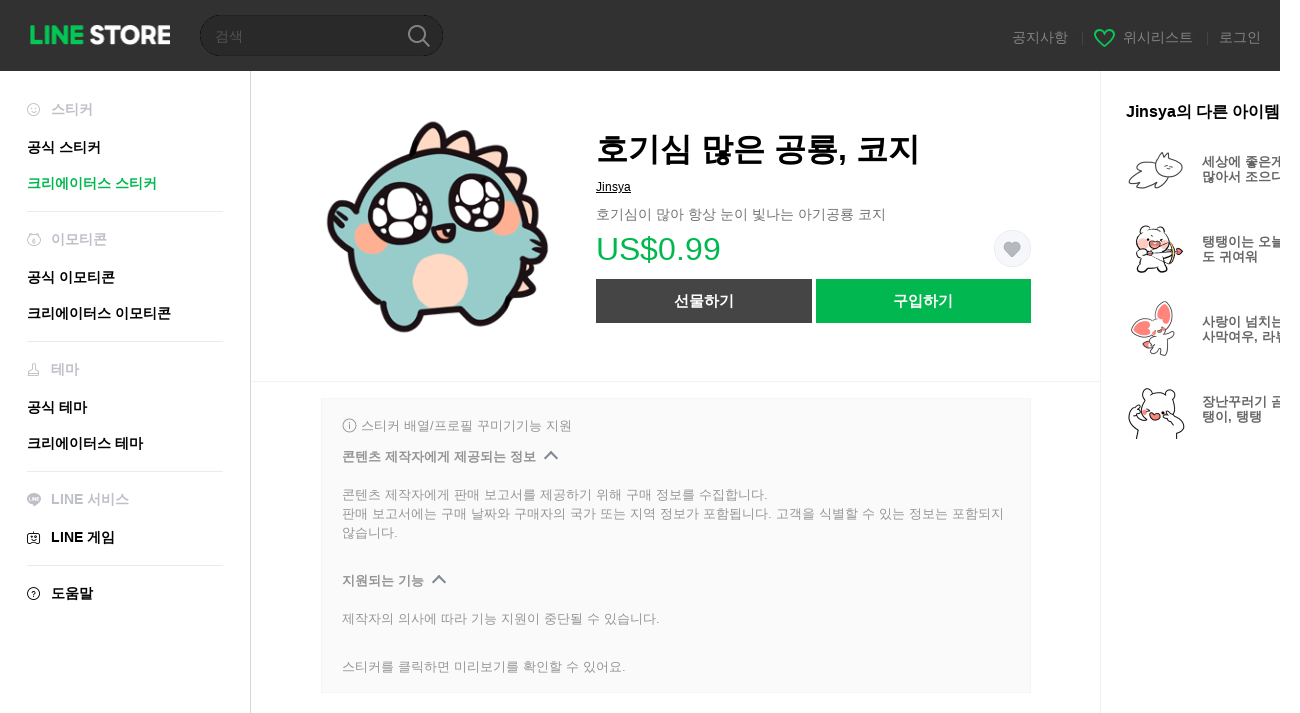

--- FILE ---
content_type: text/css
request_url: https://static.line-scdn.net/line_store/edge/store-vite/main.DTHwt3vr.min.css
body_size: 4899
content:
.toast[data-v-5c0035e5]{z-index:1100;bottom:30px;left:0;right:0;transition:opacity .3s}.toast .content[data-v-5c0035e5]{padding:12px 15px 13px;border-radius:5px;background:rgba(0,0,0,.8);color:#fff}.fade-enter-from[data-v-5c0035e5],.fade-leave-to[data-v-5c0035e5]{opacity:0}.fade-enter-to[data-v-5c0035e5],.fade-leave-from[data-v-5c0035e5]{opacity:1}.maintenance-message[data-v-f92d607a]{display:flex;flex-direction:column;align-items:center;text-align:center;color:#737373}.maintenance-message img[data-v-f92d607a]{width:100px;height:100px}.maintenance-message h1[data-v-f92d607a]{font-size:18px;font-weight:700;margin:19px 0 10px}.maintenance-message p[data-v-f92d607a]{font-size:12px;line-height:18px}.pc .maintenance-message img[data-v-f92d607a]{width:120px;height:119px}.pc .maintenance-message h1[data-v-f92d607a]{font-size:22px;margin:21px 0 14px}.pc .maintenance-message p[data-v-f92d607a]{font-size:13px;line-height:19px}.error-wrapper[data-v-1a9be081]{--sp-header-height: 44px;--sp-footer-height: 86px;height:calc(100vh - var(--sp-header-height) - var(--sp-footer-height));padding:17px;box-sizing:border-box;display:flex;flex-direction:column;align-items:center;justify-content:center}.pc .error-wrapper[data-v-1a9be081]{height:auto;width:700px;margin:200px auto 0;font-size:14px;color:#737373;text-align:center}.wrapper[data-v-5896b340]{--button-color: #00ca57;color:#737373;text-align:center;display:flex;flex-direction:column;align-items:center;justify-content:center;padding:10px;height:100%;min-height:438px}img[data-v-5896b340]{display:block;margin:0 auto;width:80px}h2[data-v-5896b340]{margin:1em auto;font-size:13px;font-weight:700;word-break:break-word}p[data-v-5896b340]{font-size:11px;white-space:pre-line;margin:0 auto 2em}a[data-v-5896b340]{display:block;min-width:118px;padding:0 17px;color:#fff;font-size:12px;line-height:42px;text-decoration:none;background-color:var(--button-color)}.pc .wrapper[data-v-5896b340]{--button-color: #00b84f;margin-top:250px;min-height:auto}.pc img[data-v-5896b340]{width:142px}.pc h2[data-v-5896b340]{font-size:22px;font-weight:700}.pc p[data-v-5896b340]{font-size:13px;line-height:19px}button[data-v-49b10c39]{height:42px;flex:1 1 0%;border-radius:2px;padding-top:.625rem;padding-bottom:.625rem;font-size:14px;font-weight:700;line-height:1;--tw-text-opacity: 1;color:rgb(255 255 255 / var(--tw-text-opacity, 1))}[data-v-2772671b]{font-family:Hiragino Sans,sans-serif}a[data-v-2772671b],p[data-v-2772671b] a{text-decoration:none;color:#4270ed}.overlay[data-v-2772671b]{position:fixed;z-index:10000;top:0;bottom:0;left:0;right:0;background-color:rgba(0,0,0,.6);display:flex;justify-content:center;align-items:center}.mask[data-v-2772671b]{background:linear-gradient(180deg,rgba(255,255,255,0),#fff)}button[disabled][data-v-2772671b]{background:#e4e4e4}.overlay[data-v-198dc0d8]{position:fixed;z-index:10000;top:0;bottom:0;left:0;right:0;background-color:rgba(0,0,0,.6);display:flex;justify-content:center;align-items:center}.font-hiragino-normal[data-v-b9f99e9f]{font-family:Hiragino Kaku Gothic ProN}.font-hiragino-std[data-v-b9f99e9f]{font-family:Hiragino Kaku Gothic Std}.with-dots[data-v-b9f99e9f]{position:relative;margin-top:4px}.with-dots[data-v-b9f99e9f]:before,.with-dots[data-v-b9f99e9f]:after{content:"";width:2px;height:2px;background-color:#ee6575;border-radius:3px;display:block;position:absolute;top:-2px}@media (min-width: 1024px){.with-dots[data-v-b9f99e9f]:before,.with-dots[data-v-b9f99e9f]:after{width:3px;height:3px;top:-3px}}.with-dots[data-v-b9f99e9f]:before{left:11%}.with-dots[data-v-b9f99e9f]:after{left:36%}a[data-v-62a83baa]{text-decoration:none}.wrapper[data-v-a9ad4683]{height:66px;width:100%;display:flex;justify-content:space-between;align-items:center;padding:12px 16px;box-sizing:border-box;background:#fff;border-bottom:1px solid #f5f5f5}.image[data-v-a9ad4683]{height:42px;width:42px;border-radius:100px;margin-right:10px}.text[data-v-a9ad4683]{display:flex;flex-direction:column;flex:1;gap:4px}.text h2[data-v-a9ad4683]{font-size:14px;font-weight:700;color:#111}.text h4[data-v-a9ad4683]{font-size:11px;font-weight:400;color:#777}.add-button[data-v-a9ad4683]{border:1px solid #00ca57;background:#fff;border-radius:2px;color:#00ca57;padding:9px 10px;display:flex;justify-content:center;align-items:center;font-size:12px;font-weight:800;line-height:12px;margin:0 14px}.close-button[data-v-a9ad4683]{height:100%;width:15px;display:flex;justify-content:center;align-items:center;padding:0;margin:0;background-color:transparent}.close-button img[data-v-a9ad4683]{height:15px;width:15px}.popup-container[data-v-8675a82d],.popup-container[data-v-8675a82d] *{box-sizing:border-box}.popup-container[data-v-8675a82d]{position:fixed;z-index:10000;top:0;bottom:0;left:0;right:0;background-color:rgba(0,0,0,.6);display:flex;justify-content:center;align-items:center}.popup[data-v-8675a82d]{width:320px;border-radius:15px;overflow:hidden}.popup-image[data-v-8675a82d]{width:100%;display:block}.popup-head[data-v-8675a82d]{padding:26px 26px 0}.popup-body[data-v-8675a82d]{padding:0 26px 12px}.popup-title[data-v-8675a82d],.popup-description[data-v-8675a82d]{color:#000}.popup-title[data-v-8675a82d]{text-align:center;font:18px/1.28 sans-serif;margin:18px 20px 0;-webkit-line-clamp:2}.popup-description[data-v-8675a82d]{font:13px/1.38 sans-serif;text-align:center;margin:10px 18px 0;-webkit-line-clamp:3}.buttons-container[data-v-8675a82d]{margin-top:20px;display:flex;flex-direction:column}.button[data-v-8675a82d]{border-radius:7px;border:0;padding:14px 0;font-size:16px;cursor:pointer}.confirm-button[data-v-8675a82d]{color:#fff}.cancel-button[data-v-8675a82d]{background-color:transparent}.ellipsis[data-v-8675a82d]{overflow:hidden;text-overflow:ellipsis;display:-webkit-box;-webkit-box-orient:vertical;word-break:break-word;white-space:normal}[data-v-8f598973]{font-family:sans-serif}@media (min-width: 1024px){[data-v-8f598973]{font-family:Hiragino Kaku Gothic ProN,arial,sans-serif}}.sp[data-v-8f598973]{-webkit-text-size-adjust:100%;-webkit-tap-highlight-color:rgba(0,0,0,0)}.overlay[data-v-8f598973]{position:fixed;z-index:10000;top:0;bottom:0;left:0;right:0;background-color:rgba(0,0,0,.6);display:flex;justify-content:center;align-items:center}.recolor a[data-v-8f598973]{color:#a3a3a3}@media (min-width: 1024px){button.skip[data-v-8f598973]{font-family:Helvetica Neue,Helvetica,arial,sans-serif}}input[type=checkbox][data-v-8f598973]{position:relative;width:20px;min-width:20px;height:20px;background-color:transparent;border:2px solid #e6e6e6;box-sizing:border-box;-webkit-appearance:none;-moz-appearance:none;appearance:none;display:block;border-radius:3px}input[type=checkbox][data-v-8f598973]:before{content:"";position:absolute;top:50%;left:50%;display:block;width:3px;height:7px;border-bottom:2px solid;border-right:2px solid;border-color:#e6e6e6;transform:rotate(45deg) translate(-50%,-50%);transform-origin:30% -10%}input[type=checkbox][data-v-8f598973]:checked{border-color:#00ca57;background-color:#00ca57}a[data-v-8f598973],[data-v-8f598973] a{color:#00ca57;text-decoration:underline}@media (min-width: 1024px){a[data-v-8f598973],[data-v-8f598973] a{color:#00b84f}}button[data-v-8f598973]:disabled{cursor:not-allowed;color:rgba(255,255,255,.4);background-color:#b4b5b8}@media (min-width: 1024px){button[data-v-8f598973]:disabled{color:#fff;background-color:#d8d8d8}}ul[data-v-0cf7cf79]{-ms-overflow-style:none;scrollbar-width:none}ul[data-v-0cf7cf79]::-webkit-scrollbar{display:none}li a[data-v-f1282f66]{color:#b7b7b7;text-decoration:none;box-sizing:border-box}li.active[data-v-f1282f66]{--border-size: 2px}li.active a[data-v-f1282f66]{margin-top:var(--border-size);color:#000;border-bottom:var(--border-size) solid #000000;height:calc(100% - var(--border-size))}.sr-only{position:absolute;width:1px;height:1px;padding:0;margin:-1px;overflow:hidden;clip:rect(0,0,0,0);white-space:nowrap;border-width:0}.visible{visibility:visible}.static{position:static}.fixed{position:fixed}.absolute{position:absolute}.relative{position:relative}.inset-0{top:0;right:0;bottom:0;left:0}.bottom-0{bottom:0}.bottom-\[16px\]{bottom:16px}.bottom-\[50px\]{bottom:50px}.left-0{left:0}.left-\[16px\]{left:16px}.left-auto{left:auto}.right-0{right:0}.right-2\.5{right:.625rem}.right-\[-2px\]{right:-2px}.right-\[16px\]{right:16px}.right-\[50px\]{right:50px}.top-2\.5{top:.625rem}.top-\[-2px\]{top:-2px}.z-50{z-index:50}.z-\[10000\]{z-index:10000}.m-0{margin:0}.mx-\[9px\]{margin-left:9px;margin-right:9px}.my-0{margin-top:0;margin-bottom:0}.my-1{margin-top:.25rem;margin-bottom:.25rem}.my-\[32px\]{margin-top:32px;margin-bottom:32px}.-mt-4{margin-top:-1rem}.mb-0{margin-bottom:0}.mb-2{margin-bottom:.5rem}.mb-4{margin-bottom:1rem}.mb-5{margin-bottom:1.25rem}.mb-6{margin-bottom:1.5rem}.mb-\[10px\]{margin-bottom:10px}.mb-\[12px\]{margin-bottom:12px}.mb-\[19px\]{margin-bottom:19px}.mb-\[24px\]{margin-bottom:24px}.mb-\[28px\]{margin-bottom:28px}.mb-\[6px\]{margin-bottom:6px}.mb-\[7px\]{margin-bottom:7px}.ml-\[12px\]{margin-left:12px}.ml-\[15px\]{margin-left:15px}.ml-\[2px\]{margin-left:2px}.ml-\[7px\]{margin-left:7px}.mr-\[10px\]{margin-right:10px}.mr-\[14px\]{margin-right:14px}.mr-\[16px\]{margin-right:16px}.mt-5{margin-top:1.25rem}.mt-7{margin-top:1.75rem}.mt-\[10px\]{margin-top:10px}.mt-\[13px\]{margin-top:13px}.mt-\[14px\]{margin-top:14px}.mt-\[18px\]{margin-top:18px}.mt-\[20px\]{margin-top:20px}.mt-\[25px\]{margin-top:25px}.mt-\[27px\]{margin-top:27px}.mt-\[5px\]{margin-top:5px}.mt-\[6px\]{margin-top:6px}.mt-\[7px\]{margin-top:7px}.box-border{box-sizing:border-box}.line-clamp-1{overflow:hidden;display:-webkit-box;-webkit-box-orient:vertical;-webkit-line-clamp:1}.block{display:block}.inline-block{display:inline-block}.inline{display:inline}.flex{display:flex}.inline-flex{display:inline-flex}.grid{display:grid}.hidden{display:none}.size-\[14px\]{width:14px;height:14px}.size-\[16px\]{width:16px;height:16px}.h-4{height:1rem}.h-\[100px\]{height:100px}.h-\[107px\]{height:107px}.h-\[10px\]{height:10px}.h-\[12px\]{height:12px}.h-\[14px\]{height:14px}.h-\[16px\]{height:16px}.h-\[17px\]{height:17px}.h-\[18px\]{height:18px}.h-\[1px\]{height:1px}.h-\[21px\]{height:21px}.h-\[22px\]{height:22px}.h-\[372px\]{height:372px}.h-\[38px\]{height:38px}.h-\[42px\]{height:42px}.h-\[44px\]{height:44px}.h-\[46px\]{height:46px}.h-\[47\.9px\]{height:47.9px}.h-\[76px\]{height:76px}.h-\[78px\]{height:78px}.h-auto{height:auto}.h-full{height:100%}.max-h-\[76px\]{max-height:76px}.min-h-\[--min-height\]{min-height:var(--min-height)}.min-h-\[110px\]{min-height:110px}.w-1\/3{width:33.333333%}.w-2\/3{width:66.666667%}.w-\[12px\]{width:12px}.w-\[14px\]{width:14px}.w-\[164px\]{width:164px}.w-\[18px\]{width:18px}.w-\[22px\]{width:22px}.w-\[288px\]{width:288px}.w-\[28px\]{width:28px}.w-\[307px\]{width:307px}.w-\[320px\]{width:320px}.w-\[38px\]{width:38px}.w-\[40px\]{width:40px}.w-\[425px\]{width:425px}.w-\[558px\]{width:558px}.w-\[72px\]{width:72px}.w-\[76px\]{width:76px}.w-\[81px\]{width:81px}.w-auto{width:auto}.w-full{width:100%}.max-w-\[1041px\]{max-width:1041px}.max-w-\[76px\]{max-width:76px}.flex-1{flex:1 1 0%}.flex-shrink{flex-shrink:1}.flex-shrink-0{flex-shrink:0}.flex-grow{flex-grow:1}.transform{transform:translate(var(--tw-translate-x),var(--tw-translate-y)) rotate(var(--tw-rotate)) skew(var(--tw-skew-x)) skewY(var(--tw-skew-y)) scaleX(var(--tw-scale-x)) scaleY(var(--tw-scale-y))}.cursor-pointer{cursor:pointer}.list-inside{list-style-position:inside}.list-disc{list-style-type:disc}.grid-cols-1{grid-template-columns:repeat(1,minmax(0,1fr))}.flex-row{flex-direction:row}.flex-col{flex-direction:column}.flex-wrap{flex-wrap:wrap}.content-center{align-content:center}.items-end{align-items:flex-end}.items-center{align-items:center}.items-stretch{align-items:stretch}.justify-end{justify-content:flex-end}.justify-center{justify-content:center}.justify-between{justify-content:space-between}.gap-1{gap:.25rem}.gap-2{gap:.5rem}.gap-\[12px\]{gap:12px}.gap-\[20px\]{gap:20px}.gap-\[24px\]{gap:24px}.gap-\[3px\]{gap:3px}.gap-\[4px\]{gap:4px}.gap-\[6px\]{gap:6px}.gap-\[8px\]{gap:8px}.gap-x-\[var\(--item-gap\)\]{-moz-column-gap:var(--item-gap);column-gap:var(--item-gap)}.self-end{align-self:flex-end}.self-center{align-self:center}.overflow-hidden{overflow:hidden}.overflow-x-auto{overflow-x:auto}.overflow-y-auto{overflow-y:auto}.overflow-y-hidden{overflow-y:hidden}.overflow-x-scroll{overflow-x:scroll}.text-ellipsis{text-overflow:ellipsis}.whitespace-nowrap{white-space:nowrap}.break-words{overflow-wrap:break-word}.break-all{word-break:break-all}.rounded-\[2px\]{border-radius:2px}.rounded-\[4px\]{border-radius:4px}.rounded-\[5px\]{border-radius:5px}.rounded-\[7px\]{border-radius:7px}.rounded-lg{border-radius:.5rem}.rounded-sm{border-radius:.125rem}.rounded-xl{border-radius:.75rem}.border{border-width:1px}.border-0{border-width:0px}.border-x-0{border-left-width:0px;border-right-width:0px}.border-y{border-top-width:1px;border-bottom-width:1px}.border-solid{border-style:solid}.border-\[\#00ca57\]{--tw-border-opacity: 1;border-color:rgb(0 202 87 / var(--tw-border-opacity, 1))}.border-\[\#B7B7B7\]{--tw-border-opacity: 1;border-color:rgb(183 183 183 / var(--tw-border-opacity, 1))}.border-\[\#f0f0f0\]{--tw-border-opacity: 1;border-color:rgb(240 240 240 / var(--tw-border-opacity, 1))}.bg-\[\#00b84f\]{--tw-bg-opacity: 1;background-color:rgb(0 184 79 / var(--tw-bg-opacity, 1))}.bg-\[\#00ca57\]{--tw-bg-opacity: 1;background-color:rgb(0 202 87 / var(--tw-bg-opacity, 1))}.bg-\[\#06c755\]{--tw-bg-opacity: 1;background-color:rgb(6 199 85 / var(--tw-bg-opacity, 1))}.bg-\[\#5585e4\]{--tw-bg-opacity: 1;background-color:rgb(85 133 228 / var(--tw-bg-opacity, 1))}.bg-\[\#626366\]{--tw-bg-opacity: 1;background-color:rgb(98 99 102 / var(--tw-bg-opacity, 1))}.bg-\[\#EE6575\]{--tw-bg-opacity: 1;background-color:rgb(238 101 117 / var(--tw-bg-opacity, 1))}.bg-\[\#F7F7F7\]{--tw-bg-opacity: 1;background-color:rgb(247 247 247 / var(--tw-bg-opacity, 1))}.bg-\[\#ebebeb\]{--tw-bg-opacity: 1;background-color:rgb(235 235 235 / var(--tw-bg-opacity, 1))}.bg-\[\#fafafa\]{--tw-bg-opacity: 1;background-color:rgb(250 250 250 / var(--tw-bg-opacity, 1))}.bg-black{--tw-bg-opacity: 1;background-color:rgb(0 0 0 / var(--tw-bg-opacity, 1))}.bg-negative{--tw-bg-opacity: 1;background-color:rgb(255 51 75 / var(--tw-bg-opacity, 1))}.bg-primary{--tw-bg-opacity: 1;background-color:rgb(6 199 85 / var(--tw-bg-opacity, 1))}.bg-white{--tw-bg-opacity: 1;background-color:rgb(255 255 255 / var(--tw-bg-opacity, 1))}.bg-opacity-60{--tw-bg-opacity: .6 }.bg-\[28px_auto\]{background-size:28px auto}.p-0{padding:0}.p-1{padding:.25rem}.p-3{padding:.75rem}.p-4{padding:1rem}.p-\[10px\]{padding:10px}.p-\[14px\]{padding:14px}.p-\[5px\]{padding:5px}.px-15{padding-left:3.75rem;padding-right:3.75rem}.px-2{padding-left:.5rem;padding-right:.5rem}.px-4{padding-left:1rem;padding-right:1rem}.px-6{padding-left:1.5rem;padding-right:1.5rem}.px-\[1\.5px\]{padding-left:1.5px;padding-right:1.5px}.px-\[12px\]{padding-left:12px;padding-right:12px}.px-\[16px\]{padding-left:16px;padding-right:16px}.px-\[17px\]{padding-left:17px;padding-right:17px}.px-\[1px\]{padding-left:1px;padding-right:1px}.px-\[20px\]{padding-left:20px;padding-right:20px}.px-\[24px\]{padding-left:24px;padding-right:24px}.px-\[8px\]{padding-left:8px;padding-right:8px}.py-1{padding-top:.25rem;padding-bottom:.25rem}.py-10{padding-top:2.5rem;padding-bottom:2.5rem}.py-2\.5{padding-top:.625rem;padding-bottom:.625rem}.py-\[16px\]{padding-top:16px;padding-bottom:16px}.py-\[20px\]{padding-top:20px;padding-bottom:20px}.py-\[24px\]{padding-top:24px;padding-bottom:24px}.py-\[30px\]{padding-top:30px;padding-bottom:30px}.py-\[3px\]{padding-top:3px;padding-bottom:3px}.py-\[4px\]{padding-top:4px;padding-bottom:4px}.py-\[5px\]{padding-top:5px;padding-bottom:5px}.py-\[6px\]{padding-top:6px;padding-bottom:6px}.pb-\[10px\]{padding-bottom:10px}.pb-\[20px\]{padding-bottom:20px}.pb-\[24px\]{padding-bottom:24px}.pb-\[27px\]{padding-bottom:27px}.pb-\[6px\]{padding-bottom:6px}.pl-\[17px\]{padding-left:17px}.pl-\[24px\]{padding-left:24px}.pr-\[12px\]{padding-right:12px}.pr-\[16px\]{padding-right:16px}.pr-\[8px\]{padding-right:8px}.pt-\[28px\]{padding-top:28px}.pt-\[30px\]{padding-top:30px}.text-center{text-align:center}.text-justify{text-align:justify}.align-baseline{vertical-align:baseline}.text-\[0px\]{font-size:0px}.text-\[10px\]{font-size:10px}.text-\[11px\]{font-size:11px}.text-\[12px\]{font-size:12px}.text-\[13px\]{font-size:13px}.text-\[14\.5px\]{font-size:14.5px}.text-\[14px\]{font-size:14px}.text-\[15px\]{font-size:15px}.text-\[16px\]{font-size:16px}.text-\[17px\]{font-size:17px}.text-\[18px\]{font-size:18px}.text-\[20px\]{font-size:20px}.text-\[36px\]{font-size:36px}.text-\[50px\]{font-size:50px}.text-\[8\.5px\]{font-size:8.5px}.text-\[8px\]{font-size:8px}.text-base{font-size:1rem;line-height:1.5rem}.font-\[700\],.font-bold{font-weight:700}.font-normal{font-weight:400}.font-semibold{font-weight:600}.uppercase{text-transform:uppercase}.leading-\[1\.1\]{line-height:1.1}.leading-\[1\.231\]{line-height:1.231}.leading-\[1\.2\]{line-height:1.2}.leading-\[1\.4\]{line-height:1.4}.leading-\[130\%\]{line-height:130%}.leading-\[16px\]{line-height:16px}.leading-\[18px\]{line-height:18px}.leading-\[1\]{line-height:1}.leading-\[20px\]{line-height:20px}.leading-\[22px\]{line-height:22px}.leading-none{line-height:1}.tracking-\[-0\.09px\]{letter-spacing:-.09px}.tracking-\[-0\.25px\]{letter-spacing:-.25px}.tracking-\[-0\.3px\]{letter-spacing:-.3px}.tracking-\[-0\.44px\]{letter-spacing:-.44px}.tracking-\[-1px\]{letter-spacing:-1px}.tracking-widest{letter-spacing:.1em}.text-\[\#00CA57\],.text-\[\#00ca57\]{--tw-text-opacity: 1;color:rgb(0 202 87 / var(--tw-text-opacity, 1))}.text-\[\#111111\],.text-\[\#111\]{--tw-text-opacity: 1;color:rgb(17 17 17 / var(--tw-text-opacity, 1))}.text-\[\#555555\]{--tw-text-opacity: 1;color:rgb(85 85 85 / var(--tw-text-opacity, 1))}.text-\[\#6E6E6E\]{--tw-text-opacity: 1;color:rgb(110 110 110 / var(--tw-text-opacity, 1))}.text-\[\#737373\]{--tw-text-opacity: 1;color:rgb(115 115 115 / var(--tw-text-opacity, 1))}.text-\[\#777\]{--tw-text-opacity: 1;color:rgb(119 119 119 / var(--tw-text-opacity, 1))}.text-\[\#949494\]{--tw-text-opacity: 1;color:rgb(148 148 148 / var(--tw-text-opacity, 1))}.text-\[\#EE6575\]{--tw-text-opacity: 1;color:rgb(238 101 117 / var(--tw-text-opacity, 1))}.text-\[\#a3a3a3\]{--tw-text-opacity: 1;color:rgb(163 163 163 / var(--tw-text-opacity, 1))}.text-\[\#a7a7a7\]{--tw-text-opacity: 1;color:rgb(167 167 167 / var(--tw-text-opacity, 1))}.text-\[\#f23e44\]{--tw-text-opacity: 1;color:rgb(242 62 68 / var(--tw-text-opacity, 1))}.text-black{--tw-text-opacity: 1;color:rgb(0 0 0 / var(--tw-text-opacity, 1))}.text-white{--tw-text-opacity: 1;color:rgb(255 255 255 / var(--tw-text-opacity, 1))}.underline{text-decoration-line:underline}.line-through{text-decoration-line:line-through}.no-underline{text-decoration-line:none}.filter{filter:var(--tw-blur) var(--tw-brightness) var(--tw-contrast) var(--tw-grayscale) var(--tw-hue-rotate) var(--tw-invert) var(--tw-saturate) var(--tw-sepia) var(--tw-drop-shadow)}.transition{transition-property:color,background-color,border-color,text-decoration-color,fill,stroke,opacity,box-shadow,transform,filter,-webkit-backdrop-filter;transition-property:color,background-color,border-color,text-decoration-color,fill,stroke,opacity,box-shadow,transform,filter,backdrop-filter;transition-property:color,background-color,border-color,text-decoration-color,fill,stroke,opacity,box-shadow,transform,filter,backdrop-filter,-webkit-backdrop-filter;transition-timing-function:cubic-bezier(.4,0,.2,1);transition-duration:.15s}.\[writing-mode\:vertical-lr\]{writing-mode:vertical-lr}@media (min-width: 768px){.md\:my-\[50px\]{margin-top:50px;margin-bottom:50px}.md\:mb-\[10px\]{margin-bottom:10px}.md\:ml-\[30px\]{margin-left:30px}.md\:mr-\[8px\]{margin-right:8px}.md\:mt-\[24px\]{margin-top:24px}.md\:line-clamp-2{overflow:hidden;display:-webkit-box;-webkit-box-orient:vertical;-webkit-line-clamp:2}.md\:block{display:block}.md\:h-\[128px\]{height:128px}.md\:h-\[24px\]{height:24px}.md\:max-h-\[84px\]{max-height:84px}.md\:w-\[130px\]{width:130px}.md\:w-\[24px\]{width:24px}.md\:w-\[305px\]{width:305px}.md\:w-\[84px\]{width:84px}.md\:max-w-\[1000px\]{max-width:1000px}.md\:max-w-\[84px\]{max-width:84px}.md\:grid-cols-2{grid-template-columns:repeat(2,minmax(0,1fr))}.md\:flex-row{flex-direction:row}.md\:gap-x-\[50px\]{-moz-column-gap:50px;column-gap:50px}.md\:px-0{padding-left:0;padding-right:0}.md\:px-\[10px\]{padding-left:10px;padding-right:10px}.md\:px-\[40px\]{padding-left:40px;padding-right:40px}.md\:pb-\[50px\]{padding-bottom:50px}.md\:pl-0{padding-left:0}.md\:pt-\[27px\]{padding-top:27px}.md\:pt-\[38px\]{padding-top:38px}}@media (min-width: 1024px){.lg\:mx-0{margin-left:0;margin-right:0}.lg\:mb-5{margin-bottom:1.25rem}.lg\:mb-7{margin-bottom:1.75rem}.lg\:mb-\[10px\]{margin-bottom:10px}.lg\:ml-10{margin-left:2.5rem}.lg\:ml-2{margin-left:.5rem}.lg\:mt-0{margin-top:0}.lg\:mt-9{margin-top:2.25rem}.lg\:mt-\[12px\]{margin-top:12px}.lg\:mt-\[18px\]{margin-top:18px}.lg\:mt-\[33px\]{margin-top:33px}.lg\:block{display:block}.lg\:hidden{display:none}.lg\:h-\[16px\]{height:16px}.lg\:h-\[60px\]{height:60px}.lg\:h-auto{height:auto}.lg\:w-\[530px\]{width:530px}.lg\:w-\[600px\]{width:600px}.lg\:flex-row{flex-direction:row}.lg\:flex-row-reverse{flex-direction:row-reverse}.lg\:items-center{align-items:center}.lg\:justify-start{justify-content:flex-start}.lg\:justify-end{justify-content:flex-end}.lg\:gap-\[10px\]{gap:10px}.lg\:gap-\[28px\]{gap:28px}.lg\:gap-\[5px\]{gap:5px}.lg\:rounded{border-radius:.25rem}.lg\:p-0{padding:0}.lg\:px-0{padding-left:0;padding-right:0}.lg\:px-1{padding-left:.25rem;padding-right:.25rem}.lg\:px-3{padding-left:.75rem;padding-right:.75rem}.lg\:px-5{padding-left:1.25rem;padding-right:1.25rem}.lg\:px-\[24px\]{padding-left:24px;padding-right:24px}.lg\:px-\[35px\]{padding-left:35px;padding-right:35px}.lg\:py-48{padding-top:12rem;padding-bottom:12rem}.lg\:py-6{padding-top:1.5rem;padding-bottom:1.5rem}.lg\:py-\[14px\]{padding-top:14px;padding-bottom:14px}.lg\:py-\[20px\]{padding-top:20px;padding-bottom:20px}.lg\:py-\[5px\]{padding-top:5px;padding-bottom:5px}.lg\:pb-\[20px\]{padding-bottom:20px}.lg\:pb-\[8px\]{padding-bottom:8px}.lg\:pr-0{padding-right:0}.lg\:pt-\[40px\]{padding-top:40px}.lg\:text-left{text-align:left}.lg\:text-\[10px\]{font-size:10px}.lg\:text-\[11px\]{font-size:11px}.lg\:text-\[12px\]{font-size:12px}.lg\:text-\[13px\]{font-size:13px}.lg\:text-\[14px\]{font-size:14px}.lg\:text-\[16px\]{font-size:16px}.lg\:text-\[20px\]{font-size:20px}.lg\:text-base{font-size:1rem;line-height:1.5rem}.lg\:text-lg{font-size:1.125rem;line-height:1.75rem}.lg\:text-sm{font-size:.875rem;line-height:1.25rem}.lg\:text-xs{font-size:.75rem;line-height:1rem}.lg\:font-bold{font-weight:700}.lg\:font-normal{font-weight:400}.lg\:leading-\[1\.1\]{line-height:1.1}.lg\:leading-\[26px\]{line-height:26px}.lg\:tracking-\[-0\.11px\]{letter-spacing:-.11px}.lg\:tracking-\[0\.34px\]{letter-spacing:.34px}.lg\:text-\[\#555\]{--tw-text-opacity: 1;color:rgb(85 85 85 / var(--tw-text-opacity, 1))}.lg\:text-\[\#a3a3a3\]{--tw-text-opacity: 1;color:rgb(163 163 163 / var(--tw-text-opacity, 1))}.lg\:\[writing-mode\:initial\]{writing-mode:initial}}.overlay[data-v-87907c89]{position:fixed;z-index:10000;top:0;bottom:0;left:0;right:0;background-color:rgba(0,0,0,.6);display:flex;justify-content:center;align-items:center}.close-icon[data-v-87907c89]{position:relative;border:0}.close-icon[data-v-87907c89]:before,.close-icon[data-v-87907c89]:after{content:"";position:absolute;top:16px;right:5px;width:24px;height:2px;background-color:#d8d8d8}.close-icon[data-v-87907c89]:before{transform:rotate(-45deg)}.close-icon[data-v-87907c89]:after{transform:rotate(45deg)}[data-v-87907c89]{font-family:sans-serif}h2[data-v-87907c89]{line-height:20px;margin-bottom:0;margin-top:0}.btn[data-v-87907c89]{font-size:13px}.link[data-v-87907c89]{font-size:12px}


--- FILE ---
content_type: application/javascript; charset=utf-8
request_url: https://store.line.me/api/v2/resource/messages.js/ko?lang=ko&hash=d821a3186155df3977d5adb3376a2fb680686550
body_size: 85180
content:
var MESSAGE_SOURCE={"premium.lp.faq.planchange.description.carrier.tw":function(){return 'You can currently change between some plan types on LINE STORE. <br><br>\n\n\n\nTo change your plan:<br>\n\n1. Log in to LINE STORE.<br>\n\n2. On mobile: Tap the menu icon (≡) > Account page (your name) > Purchase history > Subscription plans > Change plan.<br>\n\nOn PC: Tap Account page > Subscription plans > Change plan<br>\n\n3. Select the plan you wish to change to and change your plan.<br><br>If you upgrade your plan, you can use the upgraded service for no extra charge until the new price is applied from the next renewal date.\n\n <br><br>\n\nNote: If using mobile carrier payments, it may take one day or more to complete your payment. However, you can start using the service right away. To upgrade from a Basic course to a Deluxe course plan using mobile carrier payments, please cancel your Basic plan and subscribe to a Deluxe plan after your Basic plan expires.'},"premium.lp.plan.price.studentmonthly":function(){return '¥120/month'},"page.text.charge.purchased":function(){return '구입:  '},"search.box.text":function(){return '캐릭터 이름, 키워드 등'},"menu.text.section.buy":function(){return '구입'},"08.purchase.mobilePaymentTitle.1":function(){return '휴대폰 결제'},"premium.lp.faq.student.description.delxe2.tw":function(){return 'Students currently attending a university, graduate school, junior college, vocational school, technical junior college, high school, or middle school in Taiwan are eligible for Student plans.<br>Note: If you\'re a minor, you need permission from a parent or guardian to subscribe to this service.<br><br>Student plans<br>• Basic course: NT$60/month<br>• Deluxe course: NT$80/month<br><br>First-time subscribers can try out LINE Stickers Premium for free during a trial period.<br>Note: Prices include tax. The length of the free trial period depends on when you subscribe.<br>Please check to see how much time you have when you sign up.'},"store.inflow.desc":function(){return 'Check out the latest trends'},"page.text.music.resubscribe_offer.button.desc":function(){return '(JPY 980/month starting from the 4th month)'},"page.text.music.targetingoffer_4mo_10yen.caption":function(){return '¥10 per month for the first 4 months'},"mail.label.copyright.new":function(){return '© LY corporation'},"premium.plan.student.graduation.date":function(){return '졸업 예정일'},"seo.metatitle.crsticker.author":function(args){return ''+args[0]+'의 LINE 스티커 | LINE STORE'},"07.charge.buyEndTitle":function(){return '구입완료'},"purchase.transactionlaw.payment.method.desc.new":function(){return 'LY corporation 또는 타사 결제 서비스를 이용하기 위해 이 페이지에서 지정한 결제 방법입니다.'},"page.text.notice":function(){return '공지사항'},"premium.lp.dx3monthtrial.title":function(){return '<span class="highlight">New subscribers get their first 3 months</span><br><span class="highlight">of the Deluxe course for free!</span>'},"mail.monthly_report.body.no_record":function(){return '한 달 동안 구매한 상품이 없습니다.'},"page.text.rules.agree.Privacy":function(){return '개인정보정책'},"premium.lp.banner.description.tw2":function(){return '디럭스 코스를 이용하면 수백만 개의 스티커, 테마, 이모티콘을 마음껏 이용할 수 있습니다! 연간 요금제를 선택하면 더 많은 비용을 절약할 수 있어요.'},"payment.charge.label.tw_mycard_member_point":function(){return 'MyCard 멤버 포인트 공제'},"store.endpage.popup.title.collection.premium.remove":function(){return '일시적인 오류'},"linestore.aoa.title.unablepayment":function(){return '결제가 취소되었습니다.'},"premium.deluxe.lp.plantable.dlslot":function(){return 'Sticker/Emoji <span style="color:#07b53b;">capacity</span>'},"page.text.top.wish.tutorial.title":function(){return '위시리스트를 만드는 방법!'},"premium.lp.faq.list.deluxe.theme.desc.id":function(){return 'To check your sticker/emoji sets:<br>\n1. Start LINE.<br>\n2. Tap the Home tab > Settings.<br>\n3. Tap Stickers > My Stickers.<br>\n4. Tap the Stickers or Emoji tab.<br><br>\n\nTo check your themes:<br>\n1. Start LINE.<br>\n2. Tap the Home tab > Settings.<br>\n3. Tap Themes > My Themes.'},"btn.confirm":function(){return '확인'},"premium.plan.basic.monthly":function(){return '월간 이용권(베이식)'},"page.text.premium.sticker.howtodl":function(){return 'LINE을 열고 설정 > 스티커 > LINE 스티커 프리미엄 > 내 프리미엄 스티커를 선택하여 새 스티커를 다운로드할 수 있습니다.'},"page.text.oasort.new.sp":function(){return '신규'},"page.title.emoji.official":function(){return '공식 이모티콘'},"premium.lp.faq.nation.title":function(){return 'What countries can I use LINE Stickers Premium in?'},"99.popup.complete.purchase.Label1":function(args){return ''+args[0]+' 아이템을 구매했습니다.'},"premium.lp.faq.trialcancel.description.delxe.tw":function(args){return 'For information about canceling your plan (course) subscription during the free trial, see <a href="'+args[0]+'">this Help article.</a>'},"store.inflow.rising":function(){return 'Hot'},"99.popup.complete.purchase.Label2":function(){return '마이 페이지에서 구매내역을 확인해 주세요.'},"page.text.music.cancel.result.desc":function(){return 'You can continue to use your plan until the subscription end date listed on your account page.'},"page.text.music.resubscribe_offer.promotion.title":function(){return '\Special Resubscription Offer/'},"page.text.call.confirm.change_auto_recharge":function(){return '자동충전 금액을 변경하시겠습니까?\n확인(승인)시 현재 사용중인 자동충전은 취소됩니다.'},"premium.lp.plan.details":function(){return 'Plan details'},"page.text.music.button.creditcard3":function(){return 'Credit card payment only'},"page.text.music.button.creditcard2":function(){return 'Pay by credit card'},"kr.paypemtinfo.collect.mail":function(){return '이메일 주소\n'},"seo.metatitle.theme.detail":function(args){return ''+args[0]+' – LINE 테마 | LINE STORE'},"btn.resume":function(){return '이용권 해지 취소'},"premium.tw.linemobile.generalLP.button":function(){return 'LINE MOBILE home'},"premium.plan.changeplan.notice.description.freetrial":function(){return '・무료 체험 중에 이용권을 변경할 경우 새로 구매한 이용권으로 남은 기간 동안 무료 체험할 수 있습니다.'},"tooltip.search.keywords":function(){return '신규 스티커를 인기 검색어로 찾아보세요!'},"wish.text.setting.privacy.title":function(){return '공개 설정'},"page.title.theme.official_2":function(){return '공식 테마'},"cashback.aoa.body":function(args){return ''+args[0]+' 아이템을 구입하여 LINE 크레딧을 받았습니다.\n\nLINE 크레딧은 LINE STORE에서 스티커, 게임 아이템 등을 구입할 때 사용할 수 있습니다.'},"error.liveviewing.login_button.label":function(){return '다른 계정으로 로그인'},"payment.label.ais.mpay":function(){return 'AIS mPay'},"premium.lp.faq.deluxe.theme.desc3.id":function(){return 'The Deluxe course is one of the courses available in LINE Stickers Premium.<br>With this course, you can:<br><br>Get unlimited access to participating stickers, emoji, and themes.<br>• Have up to a total of 1,000 Premium sticker and emoji sets, as well as 100 themes at a time.<br>Note: The number of sets you can actually have at any one time may differ depending on your device\'s storage capacity.<br><br>In addition to the Deluxe course, there is also currently a Basic course that lets subscribers use participating stickers only.<br>Note: With the Basic course, you can have up to five participating sticker sets at a time.'},"seo.metatitle.emoji.official":function(){return 'LINE 공식 이모티콘 – 새 이모티콘 등장 | LINE STORE'},"page.text.charge.equivalent":function(args){return '1 LINE 크레딧 = '+args[0]+' 상당'},"premium.trial.description.deluxe.id":function(args){return 'For just Rp25.000 a month, you get unlimited access to over '+args[0]+' sticker sets.<br>Get a Deluxe course to add access to emoji and keep up to 1,000 sets at a time.<br>Try it out for free right now.'},"page.text.register_email_address.delete_confirm_message":function(){return '결제정보메일을 받지 않습니다.등록된 메일 주소는 삭제됩니다.\n'},"page.text.game.zone":function(){return 'Zone'},"premium.lp.faq.deluxe.title.th":function(){return 'About the LINE Stickers Premium Deluxe course'},"page.text.music.cancel.button.not_now":function(){return 'Not now'},"page.sort.sticker_character":function(){return '캐릭터'},"store.endpage.toast.collection.add2":function(){return '즐겨찾기에 추가했습니다.'},"page.text.tier.attention.game_line_wooparooland":function(){return '구입 수량에 따라 아이템의 개당 가격이 다를 수 있습니다. 구입 시 반드시 확인해 주세요.'},"page.text.sticker.creators_big_category":function(){return '빅 스티커'},"premium.lp.faq.purchase.title.tw":function(){return 'Purchasing a subscription plan'},"barcode_payment_complete.aoa.transaction_id":function(){return 'Transaction ID'},"sidemenu.text.premium":function(){return '인기 스티커 무제한 사용'},"btn.close":function(){return '닫기'},"premium.lp.disclaimer.student":function(){return 'To use the student plan, you must be currently enrolled in a Japan-based university, graduate school, junior college, vocational school, technical junior college, high school, or middle school.'},"beforehour.plurals.one":function(){return '％d hour ago'},"page.text.music.expired_campaign":function(){return 'This URL was expired.'},"premium.lp.faq.list.deluxe.theme.title.tw":function(){return 'Checking the Premium sticker/emoji sets and themes you\'ve downloaded'},"premium.lp.faq.planchange.description.linemoandmusic.desc1":function(args){return 'You can currently change between some plans (courses) on LINE STORE.<br><br>\n\nTo change your plan (course): <br>\n1. Log in to LINE STORE.<br>\n2. Tap the menu icon > Account page > Purchase history > Subscription plans > Change plan.<br>\nNote: For PC users, click Account page > Subscription plans > Change plan.<br>\n3. Select the plan (course) that you want and finish changing your plan.<br><br>\n\nIf you change your plan (course), you can use the service for no extra charge until the new price is applied from the next renewal date.<br><br>\n\nIf you\'ve subscribed to LINE MUSIC or LINEMO, you can use the Basic course for free. For details, see <a href="'+args[0]+'">this Help article</a> if you have a LINE MUSIC subscription or <a href="'+args[1]+'">this Help article</a> if you\'re using LINEMO.'},"page.text.rules.taiwan_channel_agreement":function(){return 'Channel agreement'},"purchase.transactionlaw.item.application":function(){return '판매 계약 내용'},"seo.metadescription.otoku.lp":function(){return 'LINE STORE: Save on LINE Manga Coins, stickers, emoji, and more!'},"premium.deluxe.lp.plan.price.individualmonthly.id":function(){return 'Rp45.000/month'},"meta.description.oalist.event":function(){return 'LINE 공식 계정을 친구로 추가하고 친구에게만 제공되는 한정판 스티커와 테마를 무료로 받아가세요.'},"premium.lp.faq.deluxe.title.tw":function(){return 'About the LINE Stickers Premium Deluxe course'},"premium.lp.faq.list.deluxe.theme.title.th":function(){return 'Checking the Premium sticker/emoji sets and themes you\'ve downloaded'},"premium.lp.faq.trialcancel.title.tw":function(){return 'Canceling your subscription during the free 30-day trial'},"error.illegal_email_address":function(){return '이메일 형식이 맞지 않습니다.다시 한 번 확인해 주세요.'},"kr.paypemtinfo.collect.disagreecheck":function(){return '동의하지 않음'},"premium.lp.stickernum.1200":function(){return '1,200만'},"oalist.text.eventemoji.noitem":function(){return '다운로드할 수 있는 무료 이모티콘이 없습니다.'},"text.payment.end.OA":function(){return 'LINE STORE 공식 계정을 친구로 추가합니다. 공식 계정과 친구를 맺으면 구매한 아이템에 대한 유용한 정보를 받으실 수 있어요.'},"99.error.under_maintenance.errorLabel.1":function(){return 'Under maintenance'},"99.popup.buy.label.12":function(){return 'LINE Pay (Balance)'},"premium.lp.faq.cancelback.description.tw":function(){return 'You can restore a plan that was canceled but hasn\'t expired yet until 9:59 pm on the day before the renewal date. You will no longer be able to restore it after that time.'},"99.error.under_maintenance.errorLabel.2":function(){return 'You can\'t buy any items right now because this game is currently undergoing maintenance.\nPlease try again later.'},"premium.lp.faq.deluxe.theme.desc":function(){return 'The Deluxe course is one of the courses available in LINE Stickers Premium.<br><br>\n\nWith this course, you can:<br>\n• Get unlimited use of supported creators\' emoji and themes in addition to eligible stickers.<br>\n• Have up to a total of 1,000 Premium sticker and emoji sets as well as 100 themes at a time.<br><br>\n\nIn addition to the Deluxe course, there is currently a Basic course that lets subscribers use eligible stickers only.<br>\nNote: With the Basic course, you can have up to five eligible sticker sets at a time.'},"99.popup.buy.label.13":function(){return 'LINE Pay (Credit card)'},"endpage.oafollow.desc2":function(){return 'Great deals and news'},"endpage.oafollow.desc1":function(){return 'LINE STORE'},"page.text.rules.agree.Agree":function(){return '위 내용에 동의합니다.'},"page.text.music.sony_1y.note":function(){return 'You\'ll be automatically charged ¥9,600 each year after the trial period (1 year) ends.'},"btn.download.item":function(args){return ''+args[0]+' 다운로드'},"gnb.menu.shortcut":function(){return 'Add shortcut to Home screen'},"premium.lp.faq.deluxe.theme.desc.id":function(){return 'The Deluxe course is one of the courses available in LINE Stickers Premium.<br><br>\n\nWith this course, you can:<br>\n• Get unlimited use of supported creators\' emoji and themes in addition to eligible stickers.<br>\n• Have up to a total of 1,000 Premium sticker and emoji sets as well as 100 themes at a time.<br><br>\n\nIn addition to the Deluxe course, there is currently a Basic course that lets subscribers use eligible stickers only.<br>\nNote: With the Basic course, you can have up to five eligible sticker sets at a time.'},"barcode_payment_complete.aoa.transaction_date":function(){return 'Transaction date'},"page.text.rules.later":function(){return '나중에'},"misc.display.itemname.stickershop":function(){return '스티커'},"page.text.music.shelf.day.title.jp":function(){return 'Premium Plan (Unlimited Streaming)'},"page.text.music.ymobile.already_used_coupon":function(){return '이 쿠폰을 이미 사용했습니다.'},"premium.deluxe.lp.general.desc":function(){return 'Upgrade to a Deluxe course for access to emoji and keep up to 1,000 sets at a time.<br>You can upgrade your subscription now at no extra cost until your next renewal period.<br><br>Why wait? Tap a button below to get started.'},"error.payment.already_available.desc":function(){return '이미 해당 아이템을 가지고 있어서 구입할 수 없습니다.'},"ogp.description.author_list":function(args){return 'LINE 공식 온라인 스토어에서 「'+args[0]+'」님이 만든 스티커만 모아 한 번에 확인해 보세요!'},"premium.lp.faq.list.description.delxe.tw":function(){return 'To check your sticker and emoji sets: <br>\n1. Start the LINE app.<br>\n2. Tap the Home tab > Settings.<br>\n3. Tap Stickers > My Premium stickers.'},"premium.lp.deluexe.merit.theme.desc2":function(){return '디럭스 코스에 가입하면 언제든지 LINE 앱의 테마를 좋아하는 캐릭터로 바꿀 수 있습니다.'},"purchase.transactionlaw.item.ticket":function(){return '이용권'},"btn.oafollow":function(){return '친구 추가'},"payment.charge.label.bank_transfer":function(){return '무통장입금(가상계좌)'},"seo.metatitle.gametop":function(){return 'LINE Game – 루비와 다이아를 파격적인 가격에 | LINE STORE'},"page.text.music.banner.text.period.h20":function(){return 'N/A'},"creditreminder.link.aoa_template":function(){return 'Use your Credit now'},"page.text.browsing_history":function(){return '내가 본 아이템'},"payment.label.cashback":function(args){return ''+args[0]+' 구입으로 적립'},"sidemenu.premium.banner.desc.tw":function(){return 'Unlimited access to Premium stickers<br>for NT$80 a month'},"premium.lp.plan.general.title.tw":function(){return 'Stickers Premium<br>for just NT$80/month'},"link.return.yahoo":function(){return 'Yahoo! JAPAN으로 돌아가기'},"newyear.recommend.list.title":function(){return 'New Year\'s Stickers for You'},"store_service.error.wish.list_not_visible":function(){return '위시리스트가 \'나만 보기\'로 설정되어 있어 공유할 수 없습니다.'},"premium.plan.deluxe.student":function(){return '학생 이용권(디럭스)'},"page.text.demaecan.already_used_coupon":function(){return 'You already used this coupon.'},"page.text.music.resubscribe_offer.note.7":function(){return 'Please note that this promotion may change or end without notice.'},"premium.lp.plan.general.title.th":function(){return 'Your Premium plan is just<br>THB 69 a month'},"page.text.rules.description":function(){return '서비스를 사용하려면 다음에 동의해 주세요.'},"purchase.transactionlaw.item.sticker":function(){return '스티커'},"kr.paypemtinfo.collect.term":function(){return '보유 및 이용기간\n'},"page.text.call.auto_renewal":function(){return '자동결제'},"aoa.label.payment_term":function(){return '사용 기간'},"premium.lp.faq.linemo.info.desc":function(args){return 'If you have a LINEMO subscription, you can use the LINE Stickers Premium Basic course for free with this plan.<br>\nNote:<br>\n- The LINE Stickers Premium Deluxe course is not available through this plan<br>\n- You cannot subscribe to the Deluxe course while you\'re using the LINE Stickers Premium for LINEMO plan.<br>\n- If you want to use the Deluxe course, subscribe from LINE STORE after canceling your LINE Stickers Premium for LINEMO plan.<br><br>\n\nFor details about LINE Stickers Premium courses/plans, <a href="'+args[0]+'">see this Help article</a>.<br>\nFor more information about LINEMO, refer to <a href="'+args[1]+'" target="_blank">this link</a>. (Only available in Japanese.)<br><br>\n\nTo use the LINE Stickers Premium for LINEMO plan, you need to access the application page from the LINEMO official account and sign up. If you already have a LINE Stickers Premium plan, you can sign up for the LINE Stickers Premium for LINEMO plan after canceling your current plan and letting it expire.<br>\nNote: If you cancel your LINEMO subscription, you will not be able to use the LINE Stickers Premium for LINEMO plan after your canceled subscription expires.<br><br>\n\nFor the steps to cancel your LINE Stickers Premium for LINEMO plan, see <a href="'+args[2]+'">this Help article</a>.<br>\nNote: After you cancel your plan, the cancelation will go into effect immediately.'},"payment.label.chunghwa_local_phone":function(){return 'Chunghwa Local phone'},"seo.metadescription.premiumtheme.new":function(){return '신규 LINE 스티커 프리미엄 테마. 스티커와 이모티콘과 테마를 월 480엔에 무제한으로 즐겨보세요. 나만의 메시지를 개성 있게 꾸밀 수 있어요.'},"page.text.music.subscriptionsku.caption.new2":function(){return '1st time 1 month free'},"premium.lp.boost.title":function(){return 'More stickers,\nmore connections'},"premium.plan.changeplan.notice.description.newplan":function(){return '이용권을 변경하면 다음 결제일에 새롭게 변경한 이용권으로 자동 갱신됩니다.'},"page.title.music":function(){return 'LINE MUSIC'},"premium.lp.faq.linemo.info.title":function(){return 'About LINE Stickers Premium for LINEMO'},"seo.metatitle.crsticker.category.character.pop":function(args){return ''+args[0]+', '+args[1]+' – 인기 LINE 크리에이터스 스티커 | LINE STORE'},"page.text.music.subscriptionsku.caption.new4":function(){return '1st time 1 month free (with mobile carrier or LINE Credit)'},"page.text.music.subscriptionsku.caption.new3":function(){return 'First month'},"store.mangacoin.stoppage.2":function(){return '중요 공지: 2023년 8월 31일 오후 5시부터 LINE 크레딧으로 Manga Coin을 구매할 수 없습니다.'},"page.text.title.get.eventitem":function(args){return '‘'+args[0]+'’ 아이템을 받았습니다.'},"premium.plan.basic.linemo":function(){return 'LINEMO LINE 스티커 프리미엄'},"store.mangacoin.stoppage.3":function(){return '2023년 8월 31일 오후 5시부터 LINE 크레딧으로 Manga Coin을 구매할 수 없습니다.'},"premium.lp.faq.deluxe.desc2":function(){return 'With the newly added Deluxe course, you can:<br>\n• Get unlimited use of creators\' emoji in addition to eligible stickers.<br>\n• Keep up to 1,000 sticker and emoji sets at a time.<br>\nNote: The number of sets you can keep may differ depending on the amount of storage available on your device.<br><br>\n\nIn addition to the Deluxe course, there\'s currently a Basic course that lets subscribers use eligible stickers only.<br>\nNote: With the Basic course, you can keep up to five eligible sticker sets at a time.'},"seo.metadescription.sticker.creators_custom_category":function(){return 'LINE 공식 온라인 스토어인 LINE STORE에서 크리에이터스 맞춤 스티커를 만나보세요! 내 맘에 쏙 드는 문구를 넣고, 원하는 만큼 변경해서 사용할 수 있어요.'},"seo.metatitle.sticker.creators_popup_category":function(){return '크리에이터스 팝업 스티커'},"page.text.register_email_address.description_of_email_management_1":function(){return '이메일 주소는 서비스 이용 기간, 혹은 이메일 삭제 전까지 보관됩니다.'},"store.billing.mangacoin.stoppage.1":function(){return '2023년 8월 31일 오후 5시부터 LINE 크레딧으로 Manga Coin을 구매할 수 없습니다. (자세히 알아보기)'},"page.text.register_email_address.description_of_email_management_2":function(){return '이메일 변경 및 수신거부는 마이페이지에서 설정할 수 있습니다.'},"premium.planmanagement.desc2":function(){return '스티커 편집은 LINE 앱에서 할 수 있습니다.'},"store.billing.mangacoin.stoppage.3":function(){return '*2023년 8월 31일 오후 5시부터 LINE 크레딧으로 Manga Coin을 구매할 수 없습니다.(자세히 알아보기)'},"premium.planmanagement.desc1":function(){return 'LYPプレミアム 해지에 대한 자세한 내용은 여기를 확인해 주세요.'},"store.billing.mangacoin.stoppage.2":function(){return '2023년 8월 31일 오후 5시부터 LINE 크레딧으로 Manga Coin을 구매할 수 없습니다. 크레딧으로 Manga Coin을 구매하실 분은, 기한 내에 구매를 완료해 주세요. (자세히 알아보기)'},"report.reason":function(){return '신고 사유를 선택해 주세요.'},"Premium.rules.agree.body.tw":function(){return '1.The LINE Terms and Conditions of Use and Special LINE Terms and Conditions(<a href="https://terms.line.me/line_terms?lang=zh-Hant" target="blank">https://terms.line.me/line_terms?lang=zh-Hant</a>) also apply to your use of the Service.<br>2.As the Service supplies digital content that is not available in a tangible medium and online services that are fully performed once begun, the Service is not subject to Article 19 Paragraph 1 of the Taiwan Consumer Protection Act in relation to the seven-day cooling-off period, and no refund for returns of the Service will be provided.<br>3.Please refer to the LINE Privacy Policy (<a href="https://line.me/zh-hant/terms/policy/" target="blank">https://line.me/zh-hant/terms/policy/</a>) for other matters related to the collection, processing, and use of personal data in relation to the Service.'},"premium.lp.faq.env.title.delxe":function(){return 'System specifications for using Stickers Premium'},"mail.monthly_report.body.listing_records":function(){return '결제 내역을 알려드립니다.'},"error.title":function(){return '오류'},"premium.lp.trial.button.3months":function(){return 'Start free 3-month trial'},"page.title.emoji.all":function(){return '전체 이모티콘'},"premium.emoji.download.button.nonex2":function(){return '프리미엄 이용권으로 다운로드'},"seo.metadescription.otoku.lp11":function(){return '주의 사항'},"seo.metadescription.otoku.lp10":function(){return 'Save with these services'},"premium.lp.merit.unlimited.desc.deluxe.theme.tw.newprice":function(args){return 'Get unlimited access to over '+args[0]+' creators\' stickers, emoji, and themes.<br>A stickers-only plan is just NT$80 a month, or unlock access to emoji and themes for NT$120 a month.<br>Discover new Premium stickers, emoji, and themes each month.<br><br>(Only stickers, emoji, and themes with the purple P icon are included in the subscription service.)'},"page.text.pop.stamp":function(){return '인기 공식 스티커'},"seo.metatitle.manga.paypay":function(){return 'Buy LINE Manga Coins with PayPay | LINE STORE'},"wish.list_shared.description_hide":function(){return '<em>로그인</em>하고 선물해 보세요!'},"premium.lp.emojinum.100k":function(){return '100 thousand'},"page.text.call.charge_credit.desc":function(){return '이용할 금액을 미리 충전해서 사용하는 상품입니다.'},"customstickerguide3.body":function(){return '우리만 아는 농담에서 깜찍 별명까지, 센스 문구로 시선을 사로잡아 보세요.'},"store.top.headerbanner.cashback.time":function(){return ':HH:mm:ss'},"page.text.buddysticker.info":function(){return '계정을 친구 추가하고 무료 스티커를 받으세요!'},"seo.metatitle.premium.animationemoji.new":function(){return '신규 LINE 스티커 프리미엄 애니메이션 이모티콘 | LINE STORE'},"btn.download.label.theme":function(){return '테마'},"premium.lp.faq.student.description.delxe2.id":function(){return 'Students currently attending a university, graduate school, junior college, vocational school, technical junior college, high school, or middle school in Indonesia are eligible for Student plans.<br>Note: If you\'re a minor, you need permission from a parent or guardian to subscribe to this service.<br><br>Student plans<br>• Basic course: Rp15.000/month<br>• Deluxe course: JPY 35.000/month<br><br>First-time subscribers can try out LINE Stickers Premium for free during a trial period.<br>Note: Prices include tax. The length of the free trial period depends on when you subscribe.<br>Please check to see how much time you have when you sign up.'},"premium.purchase.complete.guide":function(args){return '자세한 내용은 <a href="'+args[0]+'">이용권정보</a>를 참조해 주세요.'},"store.lp.otoku.manga.festival.3":function(args){return 'From '+args[0]+' to '+args[1]+''},"page.text.pickup":function(){return '에디터 추천'},"store.lp.otoku.manga.festival.1":function(){return 'LINE STORE Festival is in town!'},"meta.description.oalist.new":function(){return '요즘 핫한 연예인과 브랜드를 새로운 LINE 공식 계정 페이지에서 찾아보세요.'},"seo.metatitle.crsticker.category.pop":function(args){return ''+args[0]+' – 인기 LINE 크리에이터스 스티커 | LINE STORE'},"premium.lp.faq.list.description.delxe.id":function(){return 'To check your sticker and emoji sets: <br>\n1. Start the LINE app.<br>\n2. Tap the Home tab > Settings.<br>\n3. Tap Stickers > My Premium stickers.'},"seo.metatitle.author.itemlist":function(args){return ''+args[0]+'님의 LINE 스티커와 이모티콘 | LINE STORE'},"aoa.present_block.desc2":function(){return '오류가 발생하여 아래 아이템을 보낼 수 없습니다.'},"payment.charge.label.line_gift_code":function(){return '라인 기프트코드'},"aoa.present_block.desc1":function(){return 'LINE STORE를 이용해 주셔서 감사합니다.'},"page.text.music.subscriptionsku.caption.profitable":function(){return 'Best value'},"btn.icon.oadetail":function(){return '정보'},"aoa.present_block.desc3":function(){return '문의하기 버튼을 탭하여 환불 요청을 해주세요.'},"seo.metadescription.sticker":function(){return 'LINE 공식 온라인 스토어인 LINE STORE에서는 브라운, 코니와 LINE 친구들이 등장하는 깜찍한 스티커뿐 아니라 다양한 종류의 애니메이션 스티커와 사운드 스티커도 만나보실 수 있어요!'},"seo.metatitle.crtheme.detail":function(args){return ''+args[0]+' – LINE 테마 | LINE STORE'},"wish.text.setting.privacy.public":function(){return '전체 공개'},"charge.prepaidcard.receipt.text.hilife":function(){return 'Hi-Life'},"page.text.item.credit_purchase":function(){return '구입한 크레딧'},"kr.footer.terms":function(){return '이용약관'},"premium.lp.faq.trial.title.delxe.tw":function(){return 'About the free trial'},"premium.lp.faq.pstickers.title.delxe":function(){return 'Checking if sticker sets are offered with LINE Stickers Premium'},"premium.linemo.planmanagement.note2":function(args){return '<a target="_blank" href="'+args[0]+'">LINEMO의 My Menu</a>에서 LINEMO LINE 스티커 프리미엄 이용권을 해지할 수 있습니다.'},"customsticker.edit.button":function(){return '문구 입력'},"purchase.transactionlaw.premium.planchange.cancel.desc":function(){return '• 이용권 구매일로부터 서비스 기간(월간 또는 연간)이 끝날 때까지 서비스가 제공됩니다.<br>\n• 서비스를 해지하지 않으면 서비스 기간이 끝날 때마다 자동으로 갱신됩니다.<br>\n• 서비스 종료일 오후 9:59분까지 서비스를 해지하면 요금이 부과되지 않습니다.<br>\n• 변경된 이용권에 대한 요금은 서비스 시작일에 청구됩니다.'},"page.banner.live.title":function(){return 'LINE LIVE'},"page.text.music.ls_upd_pm_2025.button":function(){return 'Subscribe'},"report.succeed":function(){return '신고했습니다.'},"premium.lp.faq.trial.title.delxe.th":function(){return 'About the free trial'},"page.banner.live.pc.title":function(){return 'LINE LIVE PC'},"page.text.music.shelf.hulu.description.jp":function(){return 'These are plans that allow you to enjoy unlimited streaming for increments of 1 month or 1 year.<font color="red">Get your first 2 months free if you\'re a Hulu user!</font>\nLINE MUSIC subscribers also get unlimited access to over 15 million LINE stickers.\nInstallation of the LINE MUSIC app is required.'},"payment.user_can_purchase_already_have_subscription":function(){return 'You are currently using a ticket. \nAuto-renewal purchases of tickets will start upon expiration of your current ticket. Continue?'},"text.OA.eventitem.download.description.adl":function(){return '공식 계정을 친구로 추가하여 선물을 받았습니다! 선물 받은 스티커는 처음 사용할 때 자동으로 다운로드됩니다.'},"page.text.search.placeholder":function(){return '검색'},"store.endpage.popup.desc.collection.premium.remove":function(){return '컬렉션에서 스티커를 삭제할 수 없습니다. 잠시 후 다시 시도해 주세요.'},"premium.lp.plan.price.individualmonthly.id":function(){return 'Rp.25,000/month'},"premium.endpage.theme.download.button.non":function(){return '무제한 스티커와 테마 무료 체험'},"store.mangacoin.oshirase":function(){return '자세히 알아보기'},"premium.studentverification.save":function(){return '저장 후 계속'},"payment.user_cannot_purchase_already_have_subscription":function(){return 'Purchases of other tickets cannot be made under a Subscription Plan.'},"report.privacypolicy":function(args){return '신고 양식은 <a href="'+args[0]+'" target="_blank">LINE 개인정보처리방침</a>에 따라 취급되며 대응이 필요한 경우에 한해 <a href="'+args[1]+'" target="_blank">LINE 그룹사</a>에 제공됩니다.'},"page.text.title.line_credit":function(){return 'LINE 크레딧 정보'},"premium.sticker.download.button.non":function(){return '무제한 스티커 무료 체험'},"beforehour.plurals.other":function(){return '％n시간 전'},"premium.lp.faq.env.description.delxe.id":function(){return 'LINE Stickers Premium can be used with the following recommended system specifications.<br><br>\n\nLINE app version<br>\niOS and Android devices: Version 13.4.0 or later<br><br>\nNote: LINE Stickers Premium can\'t be used on LINE version 10.21.0 or earlier. <br><br>\n\nOS version<br>\n• iOS 12.0 or later<br>\n• Android 5.0 or later<br><br>\n\nThis service is not supported on:<br>\n• Tablets<br>\n• PCs<br>\n• Other devices that cannot support the use of the LINE app'},"btn.cancel.plan":function(){return '자동 결제 해지'},"premium.lp.merit.unlimited.desc.new":function(args){return 'Get unlimited access to over '+args[0]+' participating stickers and emoji.<br>A stickers-only plan is just ¥240 a month, or get access to both stickers and emoji for ¥480 a month.<br>Discover new Premium stickers and emoji each month.<br><br>(Only stickers and emoji with the purple P icon are included in the subscription service.)'},"page.text.new.theme.creators":function(){return '신규 크리에이터스 테마'},"page.text.music.resubscribe_offer.caption":function(){return 'Resubscribe to Premium plan'},"page.text.music.resubscribe_offer.note.2":function(){return 'Even if you cancel plan auto-renewal during the 3-month promotional period after accepting this offer, you can use the Premium plan for the full 3 months.'},"page.text.music.resubscribe_offer.note.1":function(){return 'The usual price is ¥980 per month.'},"page.text.music.resubscribe_offer.note.4":function(){return 'To cancel auto-renewal for your plan, please cancel at least 24 hours before the renewal date from the "Subscription plans" tab under "Account page."'},"premium.premiumtop.emoji.title":function(){return '프리미엄 이모티콘'},"page.text.free":function(){return '무료'},"page.text.music.resubscribe_offer.note.3":function(){return 'After the promotional period, your plan will automatically switch to the standard price.'},"page.text.music.resubscribe_offer.note.6":function(){return 'The tickets above can only be used in Japan.'},"page.text.music.resubscribe_offer.note.5":function(){return 'If you don\'t cancel auto-renewal at least 24 hours before the renewal date, your plan will automatically be renewed and you\'ll be charged within the 24-hour period prior to the renewal date.'},"premium.deluxe.lp.plantable.deluxe":function(){return 'Deluxe course'},"wish.text.current_status.private":function(){return '위시리스트를 <em>나만 볼 수 있습니다</em>.'},"cashback.text.credit_rate":function(){return '적립'},"text.payment.end.OA.emoji":function(){return 'LINE STORE 공식 계정을 친구로 추가한 경우, 구입한 이모티콘을 다운로드할 수 있는 링크가 발송됩니다. 해당 링크를 눌러 이모티콘을 다운로드해 주세요.'},"meta.title.oalist.top":function(){return 'LINE 공식 계정 – 연예인, 유명 업체 또는 브랜드와 친구 맺기 | LINE STORE'},"premium.lp.update.button":function(){return 'LINE 업데이트'},"premium.lp.faq.about.title.tw":function(){return 'About LINE Stickers Premium'},"premium.lp.faq.trialcancel.description.delxe":function(args){return 'For information about canceling your plan (course) subscription during the free trial, see <a href="'+args[0]+'">this Help article.</a>'},"premium.studentverification":function(){return '학생 인증'},"tabmenu.music":function(){return 'MUSIC'},"premium.lp.title.free.1months":function(){return 'New users: First month free! '},"premium.lp.faq.trial.title.delxe.id":function(){return 'About the free trial'},"page.text.music.targetingoffer_4mo_10yen.not_target":function(){return 'Unfortunately, we\'re not accepting this ticket at this time. We apologize if you accidentally received a message about this ticket.'},"page.text.music.button.payment2":function(){return 'Pay by mobile carrier or LINE Credit'},"store.oablock.addfriend2":function(){return 'LINE STORE 공식 계정을 친구로 추가하고 알림을 받아보세요.'},"error.liveviewing.invalid_account.description.1":function(){return 'LINE LIVE-VIEWING과 LINE STORE에서 사용하는 동일한 LINE 계정으로 로그인해 주세요.'},"wish.text.share.fb":function(){return 'Facebook'},"report.confirm.th":function(){return '확인 및 전송'},"store.oablock.addfriend1":function(args){return ''+args[0]+' 계정을 추가하고 '+args[1]+' 받기 완료!'},"error.liveviewing.invalid_account.description.2":function(){return '계정이 일치하지 않을 경우 티켓을 구매할 수 없습니다.'},"error.payment.user_cannot_present_by_application_type.desc":function(args){return '선물할 수 없습니다 '+args[0]+'님의 기기 또는 OS에서 해당 아이템이 지원되지 않습니다.'},"premium.deluxe.lp.unsubscriber.freetrialed.desc.theme":function(){return 'Upgrade to a Deluxe course for access to emoji and themes. Plus you can keep up to 1,000 emoji/sticker sets at a time.'},"store.lineplay.fadeout":function(args){return 'LINE PLAY will be ending service on May 20, 2024.\n\n\nBecause of this, we\'ll no longer be selling in-service currency starting April 18, 2024. You can find our schedule leading up to end of service from the link below.\n\n\n<a href="'+args[0]+'">https://store.line.me/notice/100001486/ja</a>'},"page.text.free.sticker.howtodl.2":function(){return '스티커는 LINE 앱에서 처음 사용할 때 \n<span class="MdColorRed">자동으로 다운로드</span>됩니다.'},"seo.metadescription.premium.lp3":function(args){return 'A flat-rate sticker subscription service with unlimited access to over '+args[0]+' participating stickers for just ¥240 per month. Choose the Deluxe Course option for unlimited emoji. You can download any participating stickers or emoji and use them as long as you want. Not convinced? There\'s a free trial that\'s really free.'},"premium.plan.manage.plan_change.button":function(){return '이용권 변경'},"seo.metatitle.sticker.creators_custom_category":function(){return '크리에이터스 맞춤 스티커'},"seo.metadescription.premium.lp4":function(){return '월 정액 240엔으로 모든 대상 스티커를 무제한으로 사용할 수 있습니다. 디럭스 코스 이용권을 구매하면 이모티콘과 테마도 무제한으로 제공됩니다. 지금 서비스에 가입하여 대화를 더 재미있고 풍성하게 꾸며보세요! 아직 망설이시나요? 지금 바로 1개월 무료 체험을 시작해 보세요!'},"premium.lp.merit.unlimited.desc.deluxe.theme.th":function(args){return 'Get unlimited access to over '+args[0]+' creators\' stickers, emoji, and themes.<br>A stickers-only plan is just THB 69 a month, or unlock access to emoji and themes for THB 139 a month. Discover new Premium stickers, emoji, and themes each month.<br><br>(Only stickers, emoji, and themes with the purple P icon are included in the subscription service.)'},"btn.icon.oafollow":function(){return '추가'},"purchase.transactionlaw.title":function(){return '특정 상거래법에 따른 고지 사항'},"seo.metatitle.premium.category.character.pop":function(args){return ''+args[0]+': '+args[1]+' - 인기 LINE 프리미엄 스티커 | LINE STORE'},"premium.lp.merit.unlimited.desc.deluxe.theme.tw":function(args){return 'Get unlimited access to over '+args[0]+' creators\' stickers, emoji, and themes.<br>A stickers-only plan is just NT$80 a month, or unlock access to emoji and themes for NT$100 a month.<br>Discover new Premium stickers, emoji, and themes each month.<br><br>(Only stickers, emoji, and themes with the purple P icon are included in the subscription service.)'},"page.text.search.result.sticker.genre.subscription":function(args){return 'LINE 스티커 프리미엄 ('+args[0]+')'},"premium.lp.disclaimer.account":function(){return 'LINE Stickers Premium is only available to LINE accounts based in Japan. You may not be able to use this service if your account\'s region has changed.'},"premium.lp.faq.about.description.deluxe.theme":function(){return 'LINE Stickers Premium is a flat-rate subscription service that gives you unlimited use of a variety of eligible stickers without having to purchase them.<br><br>\n\nWith the Basic course, you can only use eligible stickers. By subscribing to the Deluxe course, you\'ll also get unlimited use of supported creators\' emoji and themes.'},"seo.metatitle.theme.author":function(args){return ''+args[0]+'의 LINE 테마 | LINE STORE'},"error.login.auto.title":function(){return '자동 로그인할 수 없습니다.'},"seo.metatitle.search.all":function(args){return '‘'+args[0]+'’에 대한 검색 결과(LINE 스티커, 이모티콘, 테마, 게임 등) | LINE STORE'},"page.text.music.resubscribe_offer.promotion.description.2":function(){return 'This special plan is available only to customers who received this offer and have been away for a period since their free trial or last Premium plan subscription.'},"premium.lp.linestore":function(){return 'LINE STORE로 이동'},"page.text.sticker.preview.notice.guide.pc":function(){return '스티커를 클릭하면 미리 확인할 수 있어요. 스티커를 구매하기 전에 문구가 잘 표시되는지 확인해 주세요.'},"premium.lp.deluexe.merit.theme.title2":function(){return '무제한 테마!'},"payment.label.suica":function(){return 'Mobile Suica'},"store.endpage.popup.desc.collection.premium.limit":function(){return 'LINE 앱에서 컬렉션에 있는 스티커를 삭제하고 다시 시도해 주세요.'},"premium.trial.description.deluxe.tw":function(args){return 'For just NT$80 a month, you get unlimited access to over '+args[0]+' sticker sets.<br>Get a Deluxe course to add access to emoji and keep up to 1,000 sets at a time.<br>Try it out for free right now.'},"purchase.transactionlaw.item.application.lineout":function(args){return 'LINE Out 30일 이용권('+args[0]+')'},"seo.metatitle.editorspick":function(args){return ''+args[0]+' | LINE STORE'},"premium.lp.faq.about.title.th":function(){return 'About LINE Stickers Premium'},"wish.text.setting.url.complete":function(){return '위시리스트 URL이 변경되었습니다.'},"seo.metatitle.webtoon":function(){return 'LINE WEBTOON 아이템 구입 | LINE STORE'},"premium.studentverification.schoolname.notset":function(){return '학교명 입력 (예: LINE 대학교)'},"premium.tw.chtplan.planmanagement.desc":function(){return 'CHT에서 제공하는 이용권입니다.'},"premium.lp.faq.deluxe.theme.desc.th":function(){return 'The Deluxe course is one of the courses available in LINE Stickers Premium.<br><br>With this course, you can:<br>• Get unlimited use of supported creators\' emoji and themes in addition to eligible stickers.<br>• Have up to a total of 1,000 Premium sticker and emoji sets as well as 100 themes at a time.<br><br>In addition to the Deluxe course, there is currently a Basic course that lets subscribers use eligible stickers only.<br>Note: With the Basic course, you can have up to five eligible sticker sets at a time.'},"generate_barcode.aoa.expiration_date":function(){return 'Expiration date'},"linestore.aoa.button.resubscribe":function(){return '이용권 재구매'},"premium.plan.manage.resume.description":function(){return '이용권 해지를 취소하시겠습니까? 이전 이용권을 다시 사용할 수 있습니다.'},"premium.lp.plan.notSupportEnv.description.new":function(){return 'You need a Japanese, Taiwanese, Indonesian, or Thai LINE account and LINE 13.4.0 or later to subscribe to LINE Stickers Premium.'},"premium.lp.accounttransfer.error":function(){return 'Sorry, your current LINE account can\'t change Premium plans because the account has been transferred to a different smartphone.\nYour plan will be automatically canceled once the subscription period ends. Please subscribe to a new plan of your choice after this period.'},"page.text.search.result.familyapp":function(){return '더보기'},"premium.lp.faq.deluxe.theme.desc.tw":function(){return 'The Deluxe course is one of the courses available in LINE Stickers Premium.<br><br>\n\nWith this course, you can:<br>\n• Get unlimited use of supported creators\' emoji and themes in addition to eligible stickers.<br>\n• Have up to a total of 1,000 Premium sticker and emoji sets as well as 100 themes at a time.<br><br>\n\nIn addition to the Deluxe course, there is currently a Basic course that lets subscribers use eligible stickers only.<br>\nNote: With the Basic course, you can have up to five eligible sticker sets at a time.'},"premium.linemusic.planmanagement.note1":function(){return '• 이용권을 변경하거나 LINE MUSIC 구독을 취소하려면 LINE 앱의 설정 > 스티커 > 이용권에서 LINE MUSIC 연동 설정을 변경해 주세요.'},"08.purchase.paymentListLabel.linepay":function(){return 'LINE Pay'},"seo.metatitle.premium.creators_animation_category":function(){return '애니메이션 스티커 - LINE 프리미엄 스티커 | LINE STORE'},"premium.linemusic.planmanagement.note2":function(){return '• LINE MUSIC 프리미엄 이용권을 취소하면 LINE MUSIC 구독이 취소됩니다. 단, 다음 자동결제일 전까지 LINE MUSIC은 계속해서 이용할 수 있습니다.'},"page.text.music.targetingoffer_4mo_10yen.title":function(){return 'Special ticket: 4 months for ¥10 per month'},"seo.metatitle.editorspicklist":function(){return 'LINE 스티커 프리미엄: 에디터 추천 | LINE STORE'},"page.text.pop.emoji.official":function(){return '인기 공식 이모티콘'},"payment.user_cannot_purchase.representative_of_family_plan":function(){return 'Family Plan admins can\'t join other plans.\nTo change plans, disband your current Family first.\n\n*LINE MUSIC app > Settings > Family Member Settings\n'},"charge.prepaidcard.receipt.image":function(){return 'Convenience store receipt'},"btn.confirm.geteventitem":function(){return '확인'},"premium.lp.twcarrier.planchange.popup.phase1":function(){return 'Unfortunately, due to current limitations with mobile carrier payments, the only way to upgrade a Basic course plan to a Deluxe course plan is by canceling your plan and then subscribing to a Deluxe course plan after the old plan expires.'},"premium.lp.plan.subscriber.description.deluxe":function(){return 'You already have a Deluxe course subscription!<br>Start downloading stickers and emoji from the Premium store page.'},"seo.metatitle.sticker.creators_animation_category":function(){return '크리에이터스 애니메이션 스티커'},"page.text.eventsticker.lsoafollowinfo":function(){return 'LINE STORE 공식 계정을 친구 추가하면 스티커 다운로드 링크가 LINE 메시지로 발송됩니다.'},"page.text.music.cancel.button.ok":function(){return 'Cancel plan'},"btn.myitem.eventtheme":function(){return '내 테마'},"seo.metadescription.premiumemoji.new":function(){return '신규 LINE 스티커 프리미엄 이모티콘. 스티커와 이모티콘을 월 480엔에 무제한으로 즐겨보세요. 나만의 메시지를 개성 있게 꾸밀 수 있어요.'},"purchase.limit.exceeded.1":function(){return '구매 한도가 초과되었거나, 결제 처리 중인 거래가 있습니다.'},"store.inflow.daily":function(){return 'Daily ranking'},"purchase.limit.exceeded.2":function(){return '잠시 후 다시 시도해 주세요.'},"premium.lp.faq.payment.description.brandnew":function(){return 'You can purchase a plan with one of the following methods:<br><br> - LINE Pay (credit card)<br> - LINE Pay (Balance)<br> Note: This option does not allow you to pay with LINE Pay Bonuses that you received from promotions or LINE friends.<br> - Docomo mobile payment<br> - au Easy Payment/au WALLET<br> - SoftBank mobile payment/Y!Mobile<br> Note: This option can only be used for monthly and student plans.'},"aoa.button.reregistration":function(){return '이용권 재구매'},"url.notice.redirect.lineplay_prepaid_event":function(){return '/notice/877951'},"store.oablock.desc3":function(){return '테마 제공업체'},"store.oablock.desc1":function(){return '스티커 제공업체'},"store.oablock.desc2":function(){return '이모티콘 제공업체'},"premium.lp.faq.deluxe.desc2.tw":function(){return 'With the newly added Deluxe course, you can:<br><br>• Get unlimited use of creators\' emoji in addition to supported creators\' stickers.<br>• Have up to 1,000 sticker and emoji sets at a time.<br>Note: The number of sets you can have will differ depending on your device.<br><br>In addition to the Deluxe course, there is currently a Basic course that lets subscribers use creators\' stickers only.<br>Note: With the Basic course, you can have up to five sticker sets at a time.'},"premium.lp.faq.expiration.description":function(){return 'After canceling your subscription, you can still use it until 11:59 pm on the day before the renewal date.<br><br>\n\nTo check the renewal date:<br>\n1. Log in to LINE STORE.<br>\n2. Tap the menu icon > Account page.<br>\n3. Tap Purchase history > Subscription plans.<br>\n4. Check under LINE Stickers Premium.'},"text.recommend.tag":function(){return '추천'},"report.error.maximum":function(){return '일별 최대 신고 횟수에 도달하여 신고를 할 수 없습니다.'},"premium.deluxe.lp.courseheader.deluxe":function(){return 'Deluxe course'},"btn.downloaded":function(){return '다운로드 완료'},"premium.lp.plan.notSupportEnv.description.forGlobal":function(){return 'You need a Japanese, Taiwanese, Indonesian, or Thai LINE account and LINE 13.4.0 or later to subscribe to LINE Stickers Premium.'},"premium.lp.faq.plan.description.linemoandmusic.desc3":function(args){return 'To purchase a LINE Stickers Premium plan: <br>\n1. Log in to LINE STORE.<br>\n2. In the LINE Stickers Premium section, tap Try Stickers Premium for free.<br>\n3. Scroll to the bottom of the screen.<br>\n4. Select a plan (course) and agree to the Terms and Conditions of Use.<br>\n5. Follow the on-screen instructions and finish making your purchase.<br><br>\n\nIf you\'ve subscribed to LINE MUSIC or LINEMO, you can use the Basic course for free. For details, see <a href="'+args[0]+'">this Help article</a> if you have a LINE MUSIC subscription or <a href="'+args[1]+'">this Help article</a> if you\'re using LINEMO.'},"kr.footer.hosting":function(){return '호스팅사업자 LY Corporation'},"premium.lp.afterFreeTrial.description":function(args){return '무료 체험 종료 후: '+args[0]+''},"premium.lp.faq.plan.description.linemoandmusic.desc2":function(args){return 'LINE Stickers Premium offers a Basic and Deluxe course. First-time subscribers get a free 31-day trial.<br>\nNote:<br>- The length of the free trial period depends on when you subscribe. Please check to see how much time you have when you sign up.<br>- Prices include tax.<br><br>\n\nBasic course<br>\n• Monthly plan: JPY 240<br>\n• Student plan: JPY 120/month<br>\n• Yearly plan: JPY 2,400<br><br>\n\nDeluxe course<br>\n• Monthly plan: JPY 480<br>\n• Student plan: JPY 360/month<br>\n• Yearly plan: JPY 4,800<br><br>\n\nFor more information about the Student plan, see <a href="'+args[0]+'">this Help article</a>.<br><br>\n\nIf you\'ve subscribed to LINE MUSIC or LINEMO, you can use the Basic course for free. For details, see <a href="'+args[1]+'">this Help article</a> if you have a LINE MUSIC subscription or <a href="'+args[2]+'">this Help article</a> if you\'re using LINEMO.'},"premium.lp.faq.purchase.description.delxe2.tw":function(){return 'To purchase a LINE Stickers Premium plan: <br><br>1. Log in to LINE STORE.<br>2. In the LINE Stickers Premium section, tap Try Stickers Premium for free.<br>3. Select a plan (course) and agree to the Terms and Conditions of Use.<br>4. Follow the on-screen instructions and finish making your purchase.<br>'},"page.text.sticker.list.animation_categorysort":function(){return '애니메이션 이모티콘만 표시'},"customstickerguide1.body":function(){return '스티커 문구를 내 마음대로 수정할 수 있는 맞춤 스티커!'},"page.text.oasort.new":function(){return '신규'},"meta.title.oalist.category.rank":function(args){return ''+args[0]+' – LINE 공식 계정 순위 | LINE STORE'},"page.text.item.credit_bonus":function(){return '보너스 크레딧'},"premium.download.button.lyp":function(){return '다운로드(LYPプレミアム 멤버 전용)'},"premium.download.button":function(){return '무료 다운로드 (프리미엄 회원)'},"seo.metatitle.search.emoji":function(args){return ''+args[0]+'의 LINE 이모티콘 | LINE STORE'},"gnb.menu.title.theme":function(){return '테마'},"premium.pickup.desc2":function(){return '추천 프리미엄 스티커, 이모티콘, 테마를 소개합니다.<br>*대상 스티커, 이모티콘, 테마는 크리에이터의 설정에 따라 이용 대상에서 제외될 수 있습니다.'},"seo.metadescription.sticker2":function(){return 'LINE 공식 웹 스토어인 LINE STORE에서 인기 애니메이션, 만화, LINE 캐릭터 등의 스티커를 구매할 수 있습니다. 다양한 결제 수단을 이용해 보세요!'},"premium.lp.trial.button":function(){return 'Try it free for a month'},"wish.error.list_shared.no_product":function(args){return '위시리스트에 저장된 아이템이 없습니다. <em>'+args[0]+'</em>님에게 선물 받고 싶은 아이템이 있는지 물어보세요!'},"mail.label.status.paid":function(){return '결제'},"premium.lp.disclaimer.student.global":function(){return 'Students currently attending a university, graduate school, junior college, vocational school, technical junior college, high school, or middle school in Indonesia, Japan, or Taiwan are eligible for the Student plan.'},"generate_barcode.text.aoa_template":function(args){return 'Thank you for your purchase of '+args[0]+', the Transaction ID is '+args[1]+', the barcode will expire at '+args[2]+', please pay it at '+args[3]+'.'},"premium.lp.dx3.title":function(){return '<span class="highlight">New subscribers get 3 months free!</span>'},"premium.tw.chtplan.planmanagement.note":function(){return '사용 중인 이용권을 변경하거나 해지하려면, 123번으로 전화하거나 CHT 매장에 방문하여 고객 서비스를 받아주세요.'},"page.text.not_selling_sticker.download_description":function(){return 'LINE 앱의 홈 탭에서 스티커 샵을 선택하여 스티커를 다운로드해 주세요.<br>일부 스티커는 사용 기간이 제한되거나 특정 기기, 지역, 조건에서만 사용할 수 있습니다.'},"page.text.eventsticker.howtodl":function(){return 'LINE을 열고 설정 > 스티커 > 내 스티커에서 새로운 스티커를 다운로드하세요.'},"oalist.nav.sub.all":function(){return '전체'},"page.title.emoji.creators":function(){return '크리에이터스 이모티콘'},"error.liveviewing.login_account.label":function(){return '현재 LINE STORE에 로그인한 계정:'},"oalist.text.description":function(){return '연예인, 유명 브랜드나 업체의 공식 계정을 친구로 추가하여 특가 판매, 최신 소식 등 다양한 정보를 LINE으로 받아보세요. 무료 한정판 스티커도 제공! 관심 분야의 공식 계정을 친구로 추가하면 알짜 정보만 쏙쏙 골라 보실 수 있어요.'},"store.lineout.fadeout":function(args){return '2023년 5월 31일(수) 17:00에 LINE Out 서비스가 종료됩니다. 서비스 종료 일정, 환불 등 자세한 사항은 아래 공지를 확인해 주세요\n\n\n<a href="'+args[0]+'">https://store.line.me/notice/20216286</a>'},"premium.lp.faq.deluxe.theme.desc3.tw":function(){return 'The Deluxe course is one of the courses available in LINE Stickers Premium.<br>With this course, you can:<br><br>Get unlimited access to participating stickers, emoji, and themes.<br>• Have up to a total of 1,000 Premium sticker and emoji sets, as well as 100 themes at a time.<br>Note: The number of sets you can actually have at any one time may differ depending on your device\'s storage capacity.<br><br>In addition to the Deluxe course, there is also currently a Basic course that lets subscribers use participating stickers only.<br>Note: With the Basic course, you can have up to five participating sticker sets at a time.'},"premium.deluxe.lp.plan.price.individualyearly.tw.new":function(){return 'NT$990/year'},"premium.lp.faq.deluxe.title.id":function(){return 'About the LINE Stickers Premium Deluxe course'},"seo.metatitle.search.other":function(args){return '‘'+args[0]+'’에 대한 검색 결과(LINE Game 및 기타) | LINE STORE'},"customsticker.update.notice":function(){return '이 기능을 사용하려면 LINE 최신 버전이 필요합니다.<br><a href="http://line.me/update">LINE을 최신 버전으로 업데이트해 주세요.</a>'},"premium.lp.faq.deluxe.title":function(){return 'About the LINE Stickers Premium Deluxe course'},"page.text.sticker.preview.notice.messagesticker.pc":function(){return '스티커를 클릭하면 미리보기를 확인할 수 있습니다. 문구 입력을 클릭하여 원하는 내용을 추가해 보세요.'},"page.text.call.30days_plan_detail.ios_v4.3":function(){return 'LINE iOS 버전 4.3 이상 또는 LINE Android 버전 4.1 이상에서 사용가능한 것으로 노출되고 있습니다.'},"premium.lp.themenum.jp.90":function(){return '90만'},"error.login.unavailable_country.bold":function(){return '로그인 할 수 없습니다'},"customsticker.edit.desc":function(){return '맞춤 문구를 입력해 주세요.'},"page.text.call.onetime":function(){return '1회충전'},"error.in_maintenance.bold":function(){return '정기점검중'},"premium.lp.faq.linemusic.cancel.title":function(){return 'Canceling your LINE MUSIC free sticker plan'},"premium.linemusic.planmanagement.desc":function(){return 'LINE MUSIC 이용권은 LINE MUSIC 프리미엄 이용권 회원만 이용할 수 있습니다.'},"customsticker.error.purchase.unset.desc":function(){return '계속하려면 스티커 문구를 입력해 주세요.'},"premium.lp.merit.unlimited.desc.deluxe.theme.id2":function(args){return ''+args[0]+'개 이상의 대상 스티커와 이모티콘을 무제한으로 사용해 보세요.<br>월정액 Rp 25.000으로 스티커를 무제한으로 쓸 수 있으며, 월정액 Rp 45.000으로는 스티커에 이모티콘까지 무제한으로 사용할 수 있습니다. 매달 업데이트되는 프리미엄 스티커와 이모티콘을 만나보세요.<br><br>(LINE STORE 등에서 P배지가 있는 스티커와 이모티콘이 대상입니다.)'},"premium.lp.faq.cancel.description.delxe.tw":function(args){return 'To cancel your subscription: <br>\n1. Log in to LINE STORE.<br>\n2. Tap the menu icon > Account page.<br>\n3. Tap Purchase history > Subscription plans.<br>\n4. Select LINE Stickers Premium > Cancel.<br>\n5. Follow the on-screen instructions to finish canceling the subscription.<br><br>\n\nOnly subscriptions purchased on LINE STORE can be canceled on LINE STORE. If your subscription was an in-app purchase, please cancel it from the app.<br><br>\n\n<a href="'+args[0]+'">What\'s the latest I can cancel my plan (course) subscription before being charged?</a>'},"premium.lp.faq.planchange.title.delxe":function(){return 'Changing your plan (course)'},"page.text.pop.creators_sticker":function(){return '인기 크리에이터스 스티커'},"game.text.EventLayer.default_title":function(){return 'Bigger bonus'},"premium.lp.faq.download.deluxe.theme.title.id":function(){return 'How many Premium sticker/emoji sets and themes can I have?'},"premium.deluxe.lp.plan.price.individualyearly":function(){return '¥4,800/year'},"page.text.music.twitter_xmas.already_used_user":function(){return 'You already used a LINE MUSIC X\'mas box 3 months + 5 days free coupon.'},"premium_plan_deluxe":function(){return '디럭스 코스'},"wish.text.setting.description":function(){return '위시리스트 설정'},"seo.metatitle.sticker.category.new":function(args){return ''+args[0]+' – 최신 LINE 공식 스티커 | LINE STORE'},"premium.lp.plan.price.individualmonthly.th":function(){return 'THB 69/month'},"premium.lp.faq.deluxe.theme.desc3.th":function(){return 'The Deluxe course is one of the courses available in LINE Stickers Premium.<br>With this course, you can:<br><br>Get unlimited access to participating stickers, emoji, and themes.<br>• Have up to a total of 1,000 Premium sticker and emoji sets, as well as 100 themes at a time.<br>Note: The number of sets you can actually have at any one time may differ depending on your device\'s storage capacity.<br><br>In addition to the Deluxe course, there is also currently a Basic course that lets subscribers use participating stickers only.<br>Note: With the Basic course, you can have up to five participating sticker sets at a time.'},"wish.text.share.description.private":function(){return '위시리스트를 공유하려면 공개 설정을 전체 공개로 변경해 주세요.'},"page.title.creators_sticker":function(){return '크리에이터스 스티커'},"store.oablock.dl2":function(){return '이모티콘은 LINE 앱에서 처음 사용할 때 자동으로 다운로드됩니다.'},"store.oablock.dl1":function(){return '스티커는 LINE 앱에서 처음 사용할 때 자동으로 다운로드됩니다.'},"premium.lp.plan.price.individualmonthly.tw":function(){return 'NT$80/month'},"store.inflow.meta.title":function(){return 'LINE STORE - Trending items on social media'},"kr.footer.customer2":function(){return '문의처（https://contact-cc.line.me/)'},"storeendpage.feature.supported":function(args){return ''+args[0]+'기능 지원'},"seo.metatitle.premium.global":function(){return 'LINE 스티커 프리미엄 서비스에 가입하고 프리미엄 크리에이터스 스티커와 이모티콘을 마음껏 사용해 보세요!'},"link.privacy.policy":function(){return '개인정보처리방침'},"wish.text.setting":function(){return '설정'},"premium.studentverification.schoolname":function(){return '학교명'},"seo.metatitle.premium.category.new":function(args){return ''+args[0]+' - 신규 LINE 프리미엄 스티커 | LINE STORE'},"premium.lp.faq.pstickers.title.deluxe.theme":function(){return 'Checking if stickers, emoji, and themes are offered with LINE Stickers Premium'},"page.text.sticker.preview.notice.messagesticker.sp":function(){return '스티커를 누르면 미리보기를 확인할 수 있습니다. 문구 입력을 눌러 원하는 내용을 추가해 보세요.'},"cashback.text.lp.line_credit":function(){return 'LINE 크레딧은 LINE STORE에서 상품을 구입하거나 서비스를 이용할 때 사용할 수 있는 화폐입니다. \nLINE 크레딧으로 스티커나 테마, 게임 머니 등 다양한 아이템을 구입할 수 있습니다.'},"Premium.rules.agree.body":function(){return 'When you send the content* which is available as part of LINE Stickers Premium (the “Service”), LINE will use the usage status of the content for the purposes of distributing profits to sticker creators, preventing abuse, developing and improving our services, conducting statistical analysis, and distributing ads.\n\nThe usage status of the content may also be shared with <a href="https://terms.line.me/line_communication_privacy/" target=_blank>companies providing LINE-related services</a> or LINE’s subcontractors.\n\nThis condition also applies when you cancel your subscription and resubscribe to the Service.\n\n<br><br>\n\n*This includes, but is not limited to, stickers and emojis available as part of the Service.\n\nLINE will only use the usage status of the content which is available as part of the Service and will not use any content from chats or calls (including texts, photos, and videos) made between you and your LINE friends.\n\n\n\nThe Service is only available to users who have LINE accounts based in Japan. You may not be able to use the Service if your account\'s region has been changed to other countries.\n\nPlease note that the content which is available as part of the Service is subject to change.'},"page.text.music.cancel.warn.title":function(){return 'Cancel now and you\'ll lose the following benefits starting from the renewal date listed on your account page.'},"page.text.purchase.nodata":function(){return '구매 내역이 없습니다.'},"cashback.text.current_credit_rate":function(args){return ''+args[0]+'% 적립'},"premium.lp.plan.price.individualmonthly.tw.new":function(){return 'NT$80/month'},"mail.label.payment_gate_way":function(){return '결제방법'},"page.text.search.result.all":function(){return '전체'},"seo.metatitle.list.editorspick":function(){return '에디터 추천 | LINE STORE'},"Page.text.OS_available.caution.desc":function(){return 'LINE 앱 버전이나 기기 OS 버전에 따라<br>구입이나 선물을 하지 못할 수 있습니다.<br>또한 LINE 버전에 따라 일부 화면 디자인이<br>다르게 표시될 수있습니다.'},"page.text.call.charge_credit":function(){return '콜 크레딧'},"store.lp.otoku.manga.note11.new":function(){return 'LY corporation may suspend or end the LINE Credit rewards listed above without warning, due to system maintenance or other reasons.'},"premium.purchase.complete.guide.nolink":function(){return '자세한 내용은 이용권정보를 참조해 주세요.'},"page.text.history.subscription.balance.renewal_date":function(){return '자동결제일'},"payment.charge.label.th_cashcard_tm":function(){return 'True Money Cash Card'},"storeendpage.feature.decoration":function(){return '프로필 꾸미기'},"purchase.transactionlaw.provide.term":function(){return '서비스 제공 시점'},"link.call":function(){return 'LINE Out'},"report.infringement":function(){return '지적 재산권 또는 개인 정보 침해 관련 내용을 신고하려면 <a href="https://contact-cc.line.me/detailId/10642" target="_blank">여기</a>를 눌러 양식을 작성해 주세요.\n참고: 권리 침해 유무를 적절하게 판단할 수 있도록 권리를 침해 당한 당사자 또는 법정 대리인이 신고 양식을 작성해 주시기 바랍니다.'},"btn.icon.oatalk":function(){return '대화'},"page.text.browsing_history.period3":function(){return '지난 90일간 내가 본 스티커, 이모티콘, 테마 중 최근 50개가 표시됩니다.'},"page.title.webtoon":function(){return 'WEBTOON'},"page.text.browsing_history.period2":function(){return '지난 90일간 내가 본 스티커, 이모티콘, 테마가 표시됩니다.'},"game.text.remaining.purchase.count":function(){return '구입 가능 횟수:'},"oalist.text.aboutoa":function(){return '공식 계정이란?'},"purchase.transactionlaw.subscription.provide.yearly":function(){return '1년'},"store.inflow.meta.desc":function(){return 'This page ranks the items that have sparked interest on social media or in search and driven users to LINE STORE. Discover the stickers and emoji everyone\'s talking about right now.'},"mixed_payment_01":function(){return '결제수단'},"premium.lp.stickernum":function(){return '3,000,000'},"wish.error.list_shared.not_visible":function(){return '위시리스트가 \'나만 보기\'로 설정되어 있어 공유할 수 없습니다.'},"page.text.link.lp_cashback":function(){return '자세히 보기'},"premium.lp.plan.general.title.id":function(){return 'Stickers Premium<br>for just Rp25.000/month'},"customsticker.error.updatename.desc":function(){return '죄송합니다. 문구를 업데이트하지 못했습니다.'},"seo.metatitle.emoji.creators":function(){return 'LINE 크리에이터스 이모티콘 – 새 이모티콘 등장 | LINE STORE'},"premium.lp.emojinum.150K":function(){return '15만'},"premium.lp.subscribe.app":function(){return 'Subscribe in LINE app'},"btn.back":function(){return '뒤로'},"page.text.tier.attention.live":function(){return '구입 수량에 따라 LIVE 코인의 개당 가격이 다를 수 있습니다. 구입 시 반드시 확인해 주세요.'},"page.text.lsoafollowinfo":function(){return 'LINE STORE 공식 계정을 친구 추가하고 다운로드 링크를 LINE 메시지로 받습니다.'},"meta.title.oalist.event.emoji":function(args){return '\''+args[1]+'\' 공식 계정을 친구 추가하고 \''+args[0]+'\' 이모티콘을 무료로 받으세요. | LINE STORE'},"premium.lp.plan.notpurchase.id":function(){return 'Scan the QR code to<br>sign up in the LINE app.'},"oatalk.eventitem.download":function(args){return '‘'+args[0]+'’ 공식 계정을 친구 추가했습니다! ‘'+args[1]+'’ 아이템을 여기에서 다운로드하세요.'},"premium.deluxe.trial.button":function(){return '스티커 프리미엄 무료 체험'},"page.text.purchase.point":function(){return 'Used'},"store.toppremium.lp.title":function(){return 'Unlimited participating stickers at a fixed price'},"page.text.music.cancel.trial_final_check.title":function(){return 'Cancel now and you\'ll lose the following benefits. Are you sure you want to cancel?'},"page.text.buddyemoji.info":function(){return '계정을 친구 추가하고 무료 이모티콘을 받으세요!'},"premium.lp.faq.trial.title.delxe":function(){return 'About the free trial'},"text.payment.end.OA.theme":function(){return 'LINE STORE 공식 계정을 친구로 추가한 경우, 구매한 테마를 다운로드할 수 있는 링크가 전송됩니다. 해당 링크를 탭하여 테마를 다운로드해 주세요.'},"seo.metatitle.crsticker":function(){return 'LINE 크리에이터스 스티커 – 최신 인기 스티커 | LINE STORE'},"store.line.creators.market.desc":function(){return 'Design and sell your own stickers with LINE STORE!'},"premium.lp.themenum.jp.80":function(){return '800,000'},"tabmenu.sticker":function(){return '스티커'},"premium.deluxe.lp.plantable.basic":function(){return 'Basic course'},"page.text.game.selected_zone":function(args){return 'Zone '+args[0]+' selected.'},"page.sort.sticker_type":function(){return '카테고리'},"btn.cancel":function(){return '취소'},"purchase.transactionlaw.item.theme":function(){return '테마'},"store.endpage.popup.already.added":function(){return '컬렉션에 이미 추가한 스티커입니다.'},"common.report":function(){return '신고'},"premium.lp.faq.list.title.delxe":function(){return 'Checking the Premium stickers and emoji you\'ve downloaded'},"seo.metadescription.gametop2":function(){return 'LINE 공식 웹 스토어인 LINE STORE에서 루비, 다이아몬드 등 LINE 게임 아이템을 구매할 수 있습니다.  보너스 추가 세일도 수시로 진행됩니다. 다양한 결제 수단을 이용해 보세요!'},"premium.lp.faq.linemo.cancel.title":function(){return 'Canceling your LINE Stickers Premium for LINEMO plan'},"cashback.text.banner.main_sp":function(){return 'LINE STORE에서는 구입할 때마다 크레딧이 차곡차곡!'},"premium.lp.stickernum.id":function(){return '500K'},"search.tab.search.keywords":function(){return '인기 검색어'},"seo.metatitle.crtheme.author":function(args){return ''+args[0]+'의 LINE 테마 | LINE STORE'},"store_service.error.service_in_maintenance":function(){return '현재 해당 기능을 점검 중입니다. 잠시 후 다시 시도해 주세요.'},"premium.plan.manage.cancel.description2":function(args){return '이용권 해지 후에도 '+args[0]+'.'+args[1]+'.'+args[2]+' '+args[3]+'까지 서비스를 이용할 수 있습니다.'},"btn.charge.new":function(){return '충전하기'},"page.text.music.sony.already_subscribed_user":function(){return 'It looks like you\'re currently using LINE MUSIC with a paid plan or free trial. Please use this coupon after canceling your current ticket or once your ticket has expired.'},"generate_barcode.aoa.transaction_id":function(){return 'Transaction ID'},"premium.plan.manage.cancel.description3":function(args){return '이용권 자동 결제가 해지됩니다. '+args[0]+'.'+args[2]+'.'+args[1]+' '+args[3]+' 이후에 취소할 경우 '+args[4]+'.'+args[6]+'.'+args[5]+' '+args[7]+'에 이용권이 만료됩니다.'},"wish.text.copy.error":function(){return 'URL을 복사할 수 없습니다. 이 작업을 실행하려면 브라우저 설정에서 복사를 허용해야 합니다.'},"premium.tw.chtplan.generalLP.desc":function(){return '현재 CHT 이용권을 사용하고 있습니다.<br>사용 중인 이용권을 확인하거나 변경하려면, 123번으로 전화하거나 CHT 매장에 방문하여 고객 서비스를 받아주세요.'},"cashback.aoa.title":function(){return 'LINE Credit'},"wish.list_shared.title":function(args){return '<em>'+args[0]+'</em>님의 위시리스트'},"premium.deluxe.lp.plantable.dlslot.basic":function(){return '5<br>sticker sets*'},"page.text.buddytheme.info":function(){return '계정을 친구 추가하고 무료 테마를 받으세요!'},"store_service.error.wish.product_unable_to_wish":function(){return '아이템을 위시리스트에 저장할 수 없습니다.'},"premium.deluxe.lp.plantable.unlimiteddl.sp":function(){return 'Swap in new sets<br><span style="color:#07b53b;">whenever you want</span>'},"Line":function(){return 'theme.Banner.Description=좋아하는 캐릭터 테마로 앱을 통째로 바꿔 보세요!'},"payment.charge.label.tw_mycard_epin":function(){return 'MyCard 라인 프리페이드 카드'},"premium.pop.theme":function(){return '인기 프리미엄 테마'},"premium.lp.faq.cancel.description.delxe":function(args){return 'To cancel your subscription: <br>\n1. Log in to LINE STORE.<br>\n2. Tap the menu icon > Account page.<br>\n3. Tap Purchase history > Subscription plans.<br>\n4. Select LINE Stickers Premium > Cancel.<br>\n5. Follow the on-screen instructions to finish canceling the subscription.<br><br>\n\nOnly subscriptions purchased on LINE STORE can be canceled on LINE STORE. If your subscription was an in-app purchase, please cancel it from the app.<br><br>\n\n<a href="'+args[0]+'">What\'s the latest I can cancel my plan (course) subscription before being charged?</a>'},"page.title.register_email_address":function(){return '결제 정보 수신 설정'},"seo.metatitle.crsticker.pop":function(){return '인기 LINE 크리에이터스 스티커 | LINE STORE'},"store.oablock.dldesc_sticker1":function(){return '*공식 계정을 차단하면 스티커를 사용할 수 없습니다.'},"store.oablock.dldesc_sticker2":function(){return '*공식 계정의 친구만 이 스티커를 사용할 수 있습니다.'},"wish.error.list_self.no_product":function(){return '위시리스트에 아이템이 없습니다.\nLINE STORE에서 마음에 드는 스티커나 테마를 선택한 다음 <em>하트 아이콘</em>을 눌러 위시리스트에 추가해 보세요.'},"cashback.text.rate":function(){return '적립'},"footer_tw_companyinfo1":function(){return '台灣連線股份有限公司　統一編號：24556886'},"seo.metadescription.theme2":function(){return 'LINE 공식 웹 스토어인 LINE STORE에서 좋아하는 캐릭터, 애니메이션, 만화의 세계를 담은 테마를 구매하고 내 LINE에서 즐겨보세요! 심플한 디자인도 다채롭게 준비되어 있습니다. 다양한 결제 수단을 이용해 보세요!'},"footer_tw_companyinfo2":function(){return '&copy; LINE Taiwan Limited'},"store.endpage.popup.title.collection.pr":function(){return '프리미엄 스티커를 1개씩 다운로드해 보세요.'},"seo.metatitle.storetop":function(){return 'LINE STORE – LINE 스티커, 게임 머니 등 다양한 아이템을 LINE 공식 웹스토어에서 만나보세요.'},"page.text.rules.agree.title":function(){return '사이트 이용동의'},"premium.lp.banner.description.th":function(args){return 'Get Premium emoji and added sticker slots with a Deluxe Course plan!<br>Subscribe for unlimited access to over '+args[0]+' stickers and emoji.'},"url.notice.redirect.prepaid_card_event":function(){return '/notice/877920'},"page.text.sort.new":function(){return '신규'},"page.text.game.unapproved.help.text":function(){return '자세히 보기'},"Premium.rules.agree.body.forGlobal.new":function(){return 'When you send the content* which is available as part of LINE Stickers Premium (the “Service”), LY Corporation will use the usage status of the content for five (5) years for the purposes of distributing profits to sticker creators, preventing abuse in the Service (including monitoring and confirming the details of reports and illegal postings, etc., and developing tools to prevent unauthorized use), developing and improving our services (including considering user-friendly screen design), conducting statistical analysis, and distributing ads (including displaying ads appropriate to the interests of each user). The usage status of the content may also be shared with <a href="https://terms.line.me/line_communication_privacy?lang=en-US" target="blank">companies providing LINE-related services</a> or with LY Corporation’s subcontractors. This condition also applies when you cancel your subscription and resubscribe to the Service.<br><br>*This includes, but is not limited to, stickers and emojis available as part of the Service. LY Corporation will only use the usage status of the content which is available as part of the Service and will not use any content from made between you and your LINE friends. Please note that the content which is available as part of the Service is subject to change. If you have any questions or inquiries about this policy, please contact us via the Contact Form.'},"purchase.transactionlaw.payment.method.desc":function(){return 'LINE 또는 타사 결제 서비스를 이용하기 위해 이 페이지에서 지정한 결제 방법입니다.'},"url.help.game.purchase.mobile":function(){return 'https://help.line.me/webstore/web/sp?lang=ko&contentId=744'},"page.text.music.shelf.day.description.jp.stickerpremium":function(args){return 'LINE MUSIC members can also use over '+args[0]+' sets of LINE stickers for free. For details, check the LINE MUSIC app after you\'ve signed up.\n'},"store_service.error.unauthorized":function(){return '먼저 계정에 로그인해 주세요.'},"premium.lp.faq.pstickers.description.deluxe.theme":function(){return 'In LINE STORE and the Sticker Shop, you\'ll see a "P" at the top right of sticker/emoji sets and themes that can be used with a LINE Stickers Premium subscription.'},"payment.label.shopeepay":function(){return 'ShopeePay'},"payment.label.gopay":function(){return 'GOPAY'},"premium.plan.student.graduation.expired.description":function(){return '학생 이용권을 사용할 수 있는 날짜가 지났습니다.\n월간 또는 연간 이용권으로 변경해 주세요.'},"wish.text.share.tw":function(){return 'X (Twitter)'},"page.text.sticker_emoji.available_client_notice.version":function(args){return 'Android 및 iOS용 LINE '+args[0]+' 이상'},"cashback.text.banner.main_pc":function(){return 'LINE STORE에서는 구입할 때마다 크레딧이 차곡차곡!'},"page.text.wish.list":function(){return '위시리스트'},"purchase.transactionlaw.lineout.provide.30days":function(){return '30일'},"seo.metatitle.sticker.categorylist":function(){return '카테고리별 LINE 공식 스티커 | LINE STORE'},"wish.text.setting.url.btn":function(){return 'URL 변경'},"premium.deluxe.lp.merit.unlimited.title.theme":function(){return 'All the hit stickers, emoji, and themes<br>at your fingertips!'},"premium.downloaded":function(){return '다운로드 완료 (프리미엄)'},"premium.lp.faq.about.title.id":function(){return 'About LINE Stickers Premium'},"page.text.history.subscription.balance.remaining_time":function(args){return '잔여통화 '+args[0]+'분'},"premium.deluxe.lp.plan.price.individualmonthly":function(){return '¥480/month'},"premium.lp.faq.purchase.title":function(){return 'Purchasing a subscription plan'},"cashback.aoa.text.confirm":function(){return 'Check my balance'},"premium.lp.banner.description.tw":function(args){return 'Get Premium emoji and added sticker slots with a Deluxe Course plan!<br>Subscribe for unlimited access to over '+args[0]+' stickers and emoji'},"premium.deluxe.lp.microcopy.basic":function(){return 'Want to try out lots of stickers? This course is for you.'},"mail.label.state_expired":function(){return '<strong style="color:#ff0000">자동결제취소</strong>'},"page.text.charge.purchased.new":function(){return '구입:  '},"99.error.paypal.errorLabel.1":function(){return '고객님이 등록하셨던 빠른 결제정보가 만료되었습니다. 다시 결제 부탁 드립니다.'},"premium.lp.faq.plan.description.tw.new":function(){return 'LINE Stickers Premium offers a Basic and Deluxe course. First-time subscribers get a free 31-day trial.<br><br>Note: The length of the free trial period depends on when you subscribe.<br>Please check to see how much time you have when you sign up.<br><br>Basic course<br>• Monthly plan: NT$80/month<br>• Student plan:NT$60/month<br>• Yearly plan: NT$690/year<br><br>Deluxe course<br>• Monthly plan: NT$120/month<br>• Student plan: NT$100/month<br>• Yearly plan: NT$990/year<br><br>Prices include tax. For more information about the Student plan, see <a href="{4}">this Help article.</a>'},"error.login.auto.description.3":function(){return '아래 버튼을 눌러 기존 로그인 방법으로 로그인할 수도 있습니다.'},"btn.purchased.download":function(){return '다운로드'},"error.login.auto.description.2":function(args){return '자세한 내용은  <a href="'+args[0]+'" target="_blank">고객센터 가이드</a>를 참고해 주세요.'},"premium.lp.faq.list.deluxe.theme.desc":function(){return 'To check your sticker/emoji sets:<br>\n1. Start LINE.<br>\n2. Tap the Home tab > Settings.<br>\n3. Tap Stickers > My Stickers.<br>\n4. Tap the Stickers or Emoji tab.<br><br>\n\nTo check your themes:<br>\n1. Start LINE.<br>\n2. Tap the Home tab > Settings.<br>\n3. Tap Themes > My Themes.'},"page.text.index.promo.mobile.desc":function(){return '신용카드, 이통사 결제 및 라인 프리페이드 카드로 간편하게 구입하세요!'},"wish.text.setting.url.dialog.description":function(){return '위시리스트 URL을 변경합니다. 변경 시 이전 URL로 되돌릴 수 없습니다.'},"premium.twcarrier.planmanagement.description.phase1":function(){return 'If using mobile carrier payments, it may take one day or more to complete your payment. However, you can start using the service right away. To upgrade from a Basic course to a Deluxe course plan using mobile carrier payments, please cancel your Basic plan and subscribe to a Deluxe plan after your Basic plan expires.'},"store.linelive.fadeout":function(args){return 'LINE LIVE and LINE LIVE-VIEWING will be ending their services on March 31, 2023.\n\n\nBecause of this, we\'ll no longer be selling LIVE Coins starting March 1, 2023. You can find our schedule for closing these services from the link below.\n\n\n<a href="'+args[0]+'">https://store.line.me/notice/20212313/en</a>'},"seo.metatitle.sticker2":function(){return 'LINE 스티커 - 최신 스티커와 인기 순위 등 | LINE STORE'},"webtoon.lp.banner.desc.tw":function(){return 'Install LINE WEBTOON on the same device as LINE to use LINE Coins.'},"payment.label.banking.scb":function(){return 'SCB EASY 앱으로 결제'},"premium.lp.faq.pstickers.description.delxe.tw":function(){return 'In LINE STORE and the Sticker Shop, you\'ll see a "P" at the top right of sticker and emoji sets that can be used with a LINE Stickers Premium subscription.'},"07.charge.presentEndTitle":function(){return '선물 구입완료'},"storeendpage.feature.combination.packagelimited":function(){return '스티커 배열 (이 세트만)'},"error.payment.product_not_found.desc":function(){return '상품을 찾을 수 없습니다.'},"scb.payment":function(){return 'SCB EASY'},"payment.label.ovo":function(){return 'OVO'},"store.lp.otoku.manga.desc2.2":function(){return '*3. At 120 LINE Credit per set'},"store.lp.otoku.manga.desc2.1":function(){return '*2. At 61 Manga Coins per chapter'},"kr.footer.pp":function(){return '개인정보처리방침\n'},"premium.plan.lyp.desc3":function(){return 'LYPプレミアム은 LYPプレミアム 멤버만 이용할 수 있습니다.'},"page.sort.sticker_type.sp":function(){return '카테고리'},"page.text.rules.agree.Agree.th":function(){return '위 내용을 확인하고 동의합니다.'},"premium.lp.faq.download.deluxe.theme.desc":function(){return 'With the Basic course, you can have up to five Premium sticker sets at a time. If you already have five sticker sets and want to download another, you need to delete one of your current sets first.<br><br>\n\nWith the Deluxe course, you can have up to 1,000 Premium sticker and emoji sets as well as 100 themes at a time.<br>\nNote: The number of sets you can have will differ depending on how much storage is available on your device.'},"08.purchase.cardListlabel.14":function(){return 'Mobile Payment(indosat)'},"08.purchase.cardListlabel.13":function(){return 'Mobile Payment(XL)'},"messagesticker.previewmessage.validation.messagetoolong":function(){return '텍스트를 짧게 입력해 주세요.'},"premium.lp.faq.linemo.error.title":function(){return 'I couldn\'t sign up for the LINE Stickers Premium for LINEMO plan'},"99.error.no_selected_zone.errorLabel":function(){return 'Please select a Zone in order to purchase items.'},"link.specified.commercial.transaction.act":function(){return '특정상거래법에 관한 표시'},"premium.lp.faq.freetrialcampaign.description.delxe2.id":function(){return 'First-time subscribers can try out LINE Stickers Premium for free during a trial period.<br>Note: The length of the free trial period depends on when you subscribe.<br>Please check to see how much time you have when you sign up.<br><br>You can use Premium stickers as soon as you purchase a plan.<br><br>To start your free trial: <br>1. Log in to LINE STORE.<br>2. In the LINE Stickers Premium section, tap Try Stickers Premium for free.<br>3. Select a plan (course) and agree to the Terms and Conditions of Use.<br>4. Follow the on-screen instructions and continue with your purchase.<br>Note: You will not be charged if you cancel your subscription by 9:59 pm the day before the free trial period ends. If you continue using the plan (course) after the trial period is over, you will automatically start to be charged for your subscription.'},"btn.get.eventtheme":function(){return '테마 받기'},"premium.new.emoji":function(){return '새로운 프리미엄 이모티콘'},"premium.lp.faq.plan.description.deluxe2.th":function(){return 'LINE Stickers Premium offers a Basic and Deluxe course. First-time subscribers get a free 31-day trial.<br>Note: The length of the free trial period depends on when you subscribe. Please check to see how much time you have when you sign up.<br><br>Basic course<br>• Monthly plan: JPY 240 (tax included)<br>• Student plan: JPY 120/month (tax included)<br>• Yearly plan: JPY 2,400 (tax included)<br><br>Deluxe course<br>• Monthly plan: JPY 480 (tax included)<br>• Student plan: JPY 360/month (tax included)<br>• Yearly plan: JPY 4,800 (tax included)<br><br>For more information about the Student plan, see this Help article.<br><br>If you\'ve subscribed to LINE MUSIC or LINEMO, you can use the Basic course for free. For details, see this Help article if you have a LINE MUSIC subscription or this Help article if you\'re using LINEMO.'},"misc.display.itemname.themeshop":function(){return '테마'},"wish.text.setting.empty.title":function(){return '위시리스트 비우기'},"premium.lp.faq.download.description.delxe.tw":function(){return 'With the Basic course, you can have up to five Premium sticker sets at a time. If you want to use a different sticker set, you need to delete one of your current sets before you can download another.<br><br>\n\nWith the Deluxe course, you can have up to 1,000 Premium sticker and emoji sets at a time.<br>\nNote: The number of sets you can have will differ depending on how much storage is available on your device.'},"premium.plan.manage.description2":function(){return '• 이용권 변경 및 해지는 LINE 앱에서 할 수 있습니다.'},"premium.lp.faq.about.description.deluxe.theme2.id":function(){return 'LINE Stickers Premium is a flat-rate subscription service giving you unlimited access to a huge variety of participating stickers.<br><br>The Basic course gives you unlimited access to participating official stickers and creators\' stickers.<br>The Deluxe course gives you unlimited access to participating official stickers, creators\' stickers, creators\' emoji, official themes, and creators\' themes.'},"seo.metadescription.premium.global2":function(){return '모든 대상 스티커를 무제한으로 사용할 수 있는 서비스입니다. 디럭스 코스 이용권을 구매하면 이모티콘과 테마도 무제한으로 제공됩니다. 지금 서비스에 가입하여 대화를 더 재미있고 풍성하게 꾸며보세요! 혹시 아직 망설이시나요? 지금 바로 무료 체험을 시작해 보세요!'},"seo.metadescription.sticker.creators_message_category":function(){return 'LINE STORE는 LINE 공식 온라인 스토어입니다. 마음에 꼭 드는 스티커와 함께 메시지를 보내 보세요. 좋은 일이 생길지도 몰라요!'},"seo.metatitle.sticker.author":function(args){return ''+args[0]+'의 LINE 스티커 | LINE STORE'},"page.text.music.10th_anniversary.title":function(){return '\LINE MUSIC 10th Year Anniversary Promotion/'},"store.endpage.toast.collection.remove2":function(){return '즐겨찾기에서 삭제되었습니다.'},"aoa.label.description.purchase":function(){return '구매 내역은 다음과 같습니다.'},"08.purchase.cardListlabel.11":function(){return 'MyCard 포인트'},"purchase.transactionlaw.subscription.provide.mothly":function(){return '1개월'},"premium.plan.manage.description":function(){return '• 스티커 관리 및 학생 인증은 LINE 앱에서 할 수 있습니다.'},"url.help.paymentMethod.desktop":function(){return 'https://help.line.me/webstore/web?lang=ko&contentId=210'},"premium.lp.faq.freetrialcancel.title":function(){return 'Canceling your subscription during the free trial'},"premium.deluxe.lp.plantable.unlimiteddl":function(){return 'Swap in new sets <span style="color:#07b53b;">whenever you want</span>'},"cashback.text.lp.title.notice":function(){return '주의 사항'},"premium.deluxe.lp.plantable.themeaccess":function(args){return 'Unlimited access to <span style="color:#07b53b;">over '+args[0]+'</span> Premium themes'},"service_does_not_support_in_your_country":function(){return '서비스가 지원되지 않는 국가입니다.'},"premium.lp.faq.plan.description.delxe2.id":function(){return 'LINE Stickers Premium offers a Basic and Deluxe course. First-time subscribers get a free 31-day trial.<br><br>Note:<br>- The length of the free trial period depends on when you subscribe. Please check to see how much time you have when you sign up.<br>- Prices include tax.<br><br>Basic course<br>• Monthly plan: Rp25.000<br>• Student plan: Rp15.000/month<br>• Yearly plan: Rp249.000<br><br>Deluxe course<br>• Monthly plan: Rp45.000 <br>• Student plan: Rp35.000/month<br>• Yearly plan: Rp449.000<br><br>For more information about the Student plan, see <a href="{4}">this Help article.</a>'},"btn.purchase.present":function(){return '선물 보내기'},"page.text.rules.agree.title2":function(){return '개인정보 수집 및 이용 동의'},"page.text.rules.agree.title3":function(){return '개인정보 국외이전 동의'},"error.login_info_not_exist.desc":function(){return '로그인 제한 시간이 초과되었습니다.\n다시 시도해 주세요.'},"link.top.list":function(){return '홈으로 이동'},"premium.plan.basic.yearly":function(){return '연간 이용권(베이식)'},"99.error.no_available_zone.errorLabel.1":function(){return 'No valid Zones.'},"store.otoku.lp.desc":function(){return 'Get deals on stickers and emoji'},"page.text.rules.marketing_privacyPolicy":function(){return 'Marketing Privacy Policy'},"99.error.no_available_zone.errorLabel.2":function(){return 'You can buy items after creating a Zone.'},"premium.lp.title.new3":function(){return 'at a low flat-rate price'},"premium.lp.title.new4":function(){return 'New subscribers get 3 months free!'},"premium.lp.title.new1":function(){return 'Save on all your favorite characters!'},"premium.lp.title.new2":function(){return 'Send unlimited participating stickers'},"seo.metatitle.premiumemoji.new":function(){return '신규 LINE 스티커 프리미엄 이모티콘 | LINE STORE'},"btn.purchased":function(){return '구매완료'},"purchase.transactionlaw.subscription.desc":function(){return '서비스 기간 및 가격 설명'},"messagesticker.previewmessage.validation.errorrefresh.sp":function(){return '문구를 표시할 수 없습니다. 스티커를 눌러 새로고침해 주세요.'},"mail.label.expired_reason_4":function(){return 'LINE 국가 설정이 일본으로 설정되어 있지 않은 경우'},"newyear.recommend.list.desc.2026":function(){return 'Send your best wishes for 2026 with this fresh pick of New Year\'s stickers just for you!'},"mail.label.expired_reason_1":function(){return '결제 용 신용카드 유효기한이 만료된 경우'},"premium.lp.banner.description.id":function(args){return 'Get Premium emoji and added sticker slots with a Deluxe Course plan!<br>Subscribe for unlimited access to over '+args[0]+' stickers and emoji'},"mail.label.expired_reason_3":function(){return 'LINE 계정이 삭제되었거나 LINE MUSIC이 LINE 연동 중인 앱에서 삭제된 경우'},"newyear.recommend.list.desc.2024":function(){return 'Send your best wishes for 2024 with this fresh pick of New Year\'s stickers just for you.'},"mail.label.expired_reason_2":function(){return '결제 용 LINE STORE 크레딧 보유 금액이 부족한 경우'},"newyear.recommend.list.desc.2025":function(){return 'Send your best wishes for 2025 with this fresh pick of New Year\'s stickers just for you!'},"oa.popup.close":function(){return 'Close'},"seo.metatitle.search.sticker":function(args){return ''+args[0]+'의 LINE 스티커 | LINE STORE'},"page.text.related.stamp":function(){return '관련 스티커'},"premium.lp.lyp.banner":function(){return 'See LYPプレミアム benefits >'},"store.endpage.popup.desc.collection.pr":function(){return '원하는 프리미엄 스티커를 선택하여 컬렉션에 추가할 수 있습니다.'},"08.purchase.cardListlabel.2":function(){return '신용카드'},"08.purchase.cardListlabel.1":function(){return 'LINE 크레딧'},"generate_barcode.aoa.title":function(){return 'Pay at Register'},"08.purchase.cardListlabel.4":function(){return 'DoCoMo Mobile Payment'},"page.metadata.description":function(){return 'LINE STORE(라인 스토어)는, 커뮤니케이션 앱인 LINE(라인) 에서 사용가능한 아이템을 구입할 수 있는 웹 서비스 입니다.'},"title.update.customsticker":function(){return '업데이트 완료'},"08.purchase.cardListlabel.3":function(){return 'Softbank Mobile Payment'},"08.purchase.cardListlabel.6":function(){return 'WebMoney'},"08.purchase.cardListlabel.5":function(){return 'au Easy Payment'},"08.purchase.cardListlabel.8":function(){return 'Bitcash'},"page.text.free.emoji.howtodl":function(){return '이모티콘은 LINE 앱에서 처음 사용할 때 <span class="MdColorRed">자동으로 다운로드</span>됩니다.'},"08.purchase.cardListlabel.7":function(){return 'NET CASH'},"08.purchase.cardListlabel.9":function(){return 'Mobile Rakuten Edy'},"wish.list_shared.sns.title_hide":function(){return '위시리스트'},"page.text.theme.animation.available_client_notice.Txt":function(){return '이용중인 스마트폰의 LINE 버전이나 OS에 따라서 구입이나 선물이 불가능할 수 있습니다..'},"page.text.friends.nodata":function(){return '검색결과가 없습니다.'},"premium.lp.faq.download.description.delxe":function(){return 'With the Basic course, you can have up to five Premium sticker sets at a time. If you want to use a different sticker set, you need to delete one of your current sets before you can download another.<br><br>\n\nWith the Deluxe course, you can have up to 1,000 Premium sticker and emoji sets at a time.<br>\nNote: The number of sets you can have will differ depending on how much storage is available on your device.'},"seo.metatitle.premium.global2":function(){return '무제한 서비스에 가입하고 대상 스티커, 이모티콘, 테마를 마음껏 즐겨보세요!'},"page.title.new":function(){return 'New'},"pg.73013.label":function(){return '휴대폰 간편결제'},"seo.metatitle.crsticker.character.new":function(args){return ''+args[0]+' – 최신 LINE 크리에이터스 스티커 | LINE STORE'},"premium.lp.deluexe.merit.theme.title":function(){return 'Unlimited themes!'},"page.text.search.error":function(){return '검색하는 동안 오류가 발생했습니다. 잠시 후 다시 시도해 주세요.'},"premium.lp.banner.description.jp":function(args){return 'Get Premium emoji and added sticker slots with a Deluxe Course plan!<br>Subscribe for unlimited access to over '+args[0]+' stickers and emoji'},"premium.lp.faq.download.description.delxe.id":function(){return 'With the Basic course, you can have up to five Premium sticker sets at a time. If you want to use a different sticker set, you need to delete one of your current sets before you can download another.<br><br>\n\nWith the Deluxe course, you can have up to 1,000 Premium sticker and emoji sets at a time.<br>\nNote: The number of sets you can have will differ depending on how much storage is available on your device.'},"payment.charge.label.tw_prepaid_card.new":function(){return 'LINE STORE 프리페이드 카드'},"seo.metatitle.cashback.detail":function(){return 'LINE STORE에서는 구입할 때마다 크레딧이 차곡차곡! | LINE STORE'},"page.text.theme.design.version.notice":function(){return 'LINE 버전에 따라 테마의 일부 화면 디자인이 다를 수 있습니다.'},"page.metadata.keyword":function(){return 'LINE,라인,스티커,게임,아이템,프리페이드 카드,선불카드,메시지,SMS,채팅,iPhone,Android,앱'},"premium.lp.plan.notpurchase.th":function(){return 'Scan the QR code to<br>sign up in the LINE app.'},"page.title.theme.creators":function(){return '크리에이터스 테마'},"store_service.error.illegal_argument":function(){return '허용되지 않은 접근입니다.'},"wish.list_shared.sns.description_stickershop":function(){return '스티커 샵에서 관심있는 스티커와 이모티콘을 모아봤어요! 지금 선물해 보세요!'},"premium.lp.faq.cancel.title.delxe":function(){return 'Canceling a subscription'},"error.payment.ctbc_point_error":function(){return '결제 오류가 발생했습니다. MyCard 고객센터 또는 카드 발급사에 문의해 주세요. '},"gnb.menu.title.manga":function(){return 'LINE 만화'},"messagesticker.previewmessage.desc.entermessageprompt":function(){return '입력한 문구를 미리보기로 확인해 보세요.<br>입력한 문구는 저장되지 않습니다.'},"page.text.charge.description":function(){return '프리페이드 카드나 기프트코드로 Credit을 충전하세요.'},"premium.deluxe.lp.plan.desc.theme":function(){return 'Unlimited stickers, emoji, and themes'},"premium.deluxe.lp.plantable.dlslot.deluxe":function(){return '<span style="color:#07b53b;">1,000*</span> sticker or emoji sets'},"error.service_does_not_support_in_your_application_type.desc":function(args){return '죄송합니다. 본 서비스는 '+args[0]+'용 라인 앱에는 대응하고 있지 않습니다.'},"premium.lp.plan.price.individualyearly":function(){return '¥2,400/year'},"premium.lp.faq.download.deluxe.theme.title.th":function(){return 'How many Premium sticker/emoji sets and themes can I have?'},"btn.update":function(){return 'LINE 업데이트'},"page.text.search.result.emoji.genre.official":function(args){return '공식('+args[0]+')'},"page.text.music.wave.already_purchased.iab_or_sbps":function(args){return 'You are already using a '+args[0]+'. If you start a '+args[1]+', your '+args[0]+' will be automatically canceled. Start a new plan?'},"page.text.premium.emoji.howtodl.2":function(){return '이모티콘은 LINE 앱에서 처음 사용할 때 \n<span class="MdColorRed">자동으로 다운로드</span>됩니다.'},"premium.lp.faq.pstickers.description.delxe.id":function(){return 'In LINE STORE and the Sticker Shop, you\'ll see a "P" at the top right of sticker and emoji sets that can be used with a LINE Stickers Premium subscription.'},"payment.label.jcb_premo_card":function(){return 'JCB PREMO'},"page.text.browsing_history.none":function(){return '표시할 스티커가 없습니다.'},"btn.register":function(){return '등록'},"kr.footer.address":function(){return 'Kioi Tower, Tokyo Garden Terrace Kioicho,\n1-3 Kioicho, Chiyoda-ku, Tokyo\n102-8282 Japan\n'},"store.endpage.popup.ok":function(){return '확인'},"premium.lp.faq.download.deluxe.theme.title.tw":function(){return 'How many Premium sticker/emoji sets and themes can I have?'},"premium.deluxe.lp.title.tw":function(args){return 'Over '+args[0]+' sets!'},"page.text.music.subscriptionsku.caption_2m":function(){return 'Subscribe (first 2 months free)'},"payment.label.dtac":function(){return '휴대폰 결제(dtac)'},"page.text.OS_available.caution":function(){return '주의사항'},"kr.footer.copyright":function(){return 'LY Corporation'},"mail.label.order_id":function(){return '주문번호'},"link.present.reselect":function(){return '친구 변경'},"premium.lp.faq.list.description.delxe":function(){return 'To check your sticker and emoji sets: <br>\n1. Start the LINE app.<br>\n2. Tap the Home tab > Settings.<br>\n3. Tap Stickers > My Premium stickers.'},"page.text.search.result.sticker&emoji.genre.all":function(args){return '전체 스티커 및 이모티콘('+args[0]+')'},"seo.metatitle.sticker.creators_big_category":function(){return '크리에이터스 빅 스티커'},"search.history.delete.all":function(){return '전체 삭제'},"seo.metatitle.premium":function(){return 'LINE 스티커 프리미엄 - 최신 스티커를 무제한으로 사용하는 단 하나의 방법 | LINE STORE'},"wish.error.list_shared.not_friend":function(args){return '죄송합니다. <em>'+args[0]+'</em>님과 LINE 친구가 아니므로 선물을 보낼 수 없습니다.'},"seo.metatitle.premium.lp4":function(args){return ''+args[0]+'개 이상의 대상 스티커, 이모티콘, 테마를 무제한으로 사용해 보세요!'},"seo.metatitle.premium.lp3":function(args){return 'LINE Stickers Premium gives you unlimited access to over '+args[0]+' participating sticker and emoji sets.'},"page.text.music.subscriptionsku.caption_3m":function(){return 'Sign up for 3 months free'},"text.bonus.tag":function(){return '대박 보너스 포함!'},"page.text.demaecan.already_subscribed_user":function(){return 'Unable to subscribe because you are already using LINE MUSIC with a paid plan or the free three-month trial, or you have already used the free trial in the past.'},"seo.metadescription.out":function(){return 'LINE 공식 온라인 스토어인 LINE STORE에서 LINE OUT 30일 플랜이나 콜 크레딧을 구매하고 유무선 국내전화와 국제전화를 부담 없는 가격으로 마음껏 즐겨보세요!'},"premium.lp.faq.pstickers.description.delxe":function(){return 'In LINE STORE and the Sticker Shop, you\'ll see a "P" at the top right of sticker and emoji sets that can be used with a LINE Stickers Premium subscription.'},"messagesticker.edit.button":function(){return '문구 입력'},"page.text.music.targetingoffer_4mo_10yen.detail.3":function(){return 'By using this ticket, you\'ll be <font color="red">automatically charged ¥10 each month for your first four months</font> once you enter your payment details.'},"btn.shop.endpage.sticker":function(){return '스티커 정보'},"premium.lp.faq.planchange.title.delxe.tw":function(){return 'Changing your plan (course)'},"page.text.sticker.preview.notice.guide.sp":function(){return '스티커를 누르면 미리 확인할 수 있어요. 스티커를 구매하기 전에 문구가 잘 표시되는지 확인해 주세요.'},"premium.lp.faq.linemo.error.desc":function(args){return 'If you unsuccessfully try to sign up for the LINE Stickers Premium for LINEMO plan, you\'ll receive a text message from LINEMO with an error code. Check the details for your error code in the table below, then try signing up again.<br><br>\n\nError code: 1<br>\nThe LINE account you used to sign up for the LINE Stickers Premium for LINEMO plan was deleted. If you\'ve changed LINE accounts, cancel your plan from the LINEMO homepage and sign up again with your new LINE account.<br><br>\n\nError code: 2<br>\nYou\'ve already signed up for the LINE Stickers Premium for LINEMO plan.<br><br>\n\nError code: 3<br>\nYou\'ve already signed up for a LINE Stickers Premium plan.<br>\nIf you want to use the LINE Stickers Premium for LINEMO plan, you need to sign up for it after canceling your current LINE Stickers Premium plan and letting it expire.<br><br>\nFor the steps to cancel your LINE Stickers Premium plan, see <a href="'+args[0]+'">this Help article</a>.<br><br>\n\nError code: 4 or 5<br>\nYou\'ve already signed up for a LINE Stickers Premium plan, but your subscription has been suspended due to payment issues.<br>\nIf you want to use the LINE Stickers Premium for LINEMO plan, you need to sign up for it after canceling your current LINE Stickers Premium plan and letting it expire.<br>\nFor the steps to cancel your LINE Stickers Premium plan, see <a href="'+args[1]+'">this Help article</a>.<br><br>\n\nError code: 6<br>\nThe version of LINE that you\'re currently using does not support LINE Stickers Premium. Update the LINE app to version 11.10.0 or later and try signing up again.<br><br>\n\nError code: 7<br>\nYou cannot use the LINE Stickers Premium for LINEMO plan because a Japanese phone number is not currently registered to your LINE account.<br>\nTo use the LINE Stickers Premium for LINEMO plan, register a Japanese phone number to your LINE account and try signing up again.<br>\nFor the steps to change your phone number, see <a href="'+args[2]+'">this Help article</a>.<br><br>\n\nError code: 99<br>\nA server error occurred. Try signing up again after letting some time pass.'},"store.top.headerbanner.cashback":function(){return 'Time remaining'},"page.text.store_matsuri.period":function(args){return ''+args[0]+' - '+args[1]+''},"08.purchase.cardListlabel.99":function(){return 'Additional LINE Credit'},"meta.title.oalist.event.sticker":function(args){return '\''+args[1]+'\' 공식 계정을 친구 추가하고 ‘'+args[0]+'’ 스티커를 무료로 받으세요. | LINE STORE'},"gnb.menu.title.emoji":function(){return '이모티콘'},"premium.trial.description.deluxe.theme.id":function(args){return '월 Rp25.000으로 '+args[0]+'종 이상의 스티커가 무제한!<br>디럭스 코스 이용권을 구매하면 이모티콘과 테마를 무제한으로 사용할 수 있으며, 이모티콘과 스티커 세트도 1,000개까지 보관할 수 있습니다.<br>지금 바로 무료 체험을 시작해 보세요.'},"payment.label.paysbuy.account":function(){return 'PAYSBUY Account'},"page.text.call.30days_plan_detail.1":function(){return '30일권을 사용할 수 있는 범위는 선택한 국가 및 유무선 형태로 제한됩니다.'},"page.text.call.30days_plan_detail.0":function(){return '이용중인 상품과 국가 / 유무선 형태가 동일할 경우 구매할 수 없습니다.'},"btn.search.return":function(){return '취소'},"page.text.call.30days_plan_detail.3":function(){return '30일권의 잔액은 이월되지 않습니다.'},"cashback.text.item":function(){return '아이템 구입 시 적립 크레딧:'},"page.text.call.30days_plan_detail.2":function(){return '자동결제 취소는 로그인 후, 이용권정보 화면에서 가능합니다.'},"page.text.charge_history":function(){return '지난 1년간의 내역은 다음과 같습니다.'},"messagesticker.movie.title.pc":function(){return '원하는 문구를 자유롭게 입력할 수 있는 메시지 스티커를 소개합니다!'},"page.text.call.30days_plan_detail.4":function(){return 'LINE iOS 버전 4.3 이상 또는 LINE Android 버전 4.1 이상에서 사용가능한 것으로 노출되고 있습니다.'},"premium.lp.faq.list.deluxe.theme.title.id":function(){return 'Checking the Premium sticker/emoji sets and themes you\'ve downloaded'},"premium.lp.stickernum.tw.780":function(){return '780만'},"link.creators_theme.list":function(){return '크리에이터스 테마'},"btn.download.eventitem":function(){return 'LINE에서 다운로드'},"wish.text.current_status.public":function(){return '위시리스트가 <em>모든 사용자에게 공개</em>됩니다.'},"error.login.auto.description":function(){return '아래 버튼을 눌러 다시 로그인해 보세요.<br>(일부 브라우저의 경우 로그인이 제한됩니다.)'},"page.text.sort.popular":function(){return '인기'},"store.endpage.popup.title.collection.premium.expired":function(){return '컬렉션에 추가할 수 없음'},"store.endpage.popup.desc.collection.pr2":function(){return '원하는 스티커를 눌러 즐겨찾기에 추가해 보세요.'},"oalist.header.eventemojilist":function(){return '무료 이모티콘'},"page.text.eventtheme.howtodl":function(){return 'LINE을 열고 설정 > 테마 > 내 테마에서 새로운 테마를 다운로드하세요.'},"premium.lp.faq.about.description.delxe":function(){return 'LINE Stickers Premium is a flat-rate subscription service that gives you unlimited use of a variety of eligible stickers without having to purchase them.<br><br>\n\nIf you subscribe to the Deluxe course, you\'ll also get unlimited use of eligible creators\' emoji.'},"payment.charge.label.tw_ctbc_rewards":function(){return '중국신탁 신용카드 혜택'},"premium.deluxe.lp.title.id":function(){return 'Keep up to 1,000 sets at a time with a Deluxe course!'},"premium.trial.description.deluxe.theme.tw2":function(args){return '월 최소 금액 NT$58으로 최대 '+args[0]+'개의 스티커 세트를 선택할 수 있습니다!<br>더 많은 혜택을 원한다면 디럭스 코스를 이용해 보세요! 이모티콘과 테마를 원하는 만큼 추가할 수 있을 뿐만 아니라, 최대 1,000개의 스티커와 이모티콘 세트를 보유할 수 있습니다. 언제든지 원할 때 다운로드해서 사용해 보세요!'},"text.OA.recommend_personalized_announce":function(){return '이거 완전 내 취향! 추천 스티커 목록에서 마음에 쏙 드는 스티커를 찾아보세요.'},"Premium.rules.agree.body.new":function(){return 'When you send the content* which is available as part of LINE Stickers Premium (the “Service”), LY Corporation will use the usage status of the content for the purposes of distributing profits to sticker creators, preventing abuse, developing and improving our services, conducting statistical analysis, and distributing ads.\n\nThe usage status of the content may also be shared with <a href="https://terms.line.me/line_communication_privacy/" target=_blank>companies providing LINE-related services</a> or with LY Corporation’s subcontractors.\n\nThis condition also applies when you cancel your subscription and resubscribe to the Service.\n\n<br><br>\n\n*This includes, but is not limited to, stickers and emojis available as part of the Service.\n\nLY Corporation will only use the usage status of the content which is available as part of the Service and will not use any content from chats or calls (including texts, photos, and videos) made between you and your LINE friends.\n\n\n\nThe Service is only available to users who have LINE accounts based in Japan. You may not be able to use the Service if your account\'s region has been changed to other countries.\n\nPlease note that the content which is available as part of the Service is subject to change.'},"page.text.emoji.howtodl.2":function(){return '구매한 이모티콘은 LINE 앱에서 처음 사용할 때 <span class="MdColorRed">자동으로 다운로드</span>됩니다.'},"premium.plan.manage.cancel.confirm":function(){return '이용권이 해지되었습니다.\n해지 후에도 서비스는 이용 만료일까지 계속 사용할 수 있습니다.'},"store.endpage.popup.desc.temperror2":function(){return '즐겨찾기에 스티커를 추가할 수 없습니다. 잠시 후 다시 시도해 주세요.'},"page.text.music.targetingoffer_4mo_10yen.description":function(){return 'Offer ends Nov 10: Newcomers and returnees alike can sign up to LINE MUSIC for just ¥10 per month for your first 4 months.'},"taiwan_aplustelecom":function(){return 'Asia Pacific Telecom'},"wish.text.copied.toast":function(){return '클립보드에 복사했습니다.'},"page.text.header.popularoa":function(){return '인기 공식 계정'},"premium.lp.faq.linemo.cancel.desc":function(){return 'To cancel your LINE Stickers Premium For LINEMO plan: <br>\n1. From the LINE app, tap the Home tab > Settings.<br>\n2. Tap Stickers > Manage subscription > Manage your LINEMO free sticker plan.<br>\n3. Log in from the LINEMO homepage and follow the on-screen steps to finish canceling your plan.'},"seo.metadescription.sticker.creators_effect_category":function(){return 'LINE 공식 온라인 스토어인 LINE STORE에서 이펙트 스티커를 만나보세요. 스티커를 보내거나 받으면 다양한 캐릭터가 대화방 배경에서 움직이며 멋진 애니메이션이 재생됩니다!'},"premium.lp.banner.description.th2":function(args){return '디럭스 코스를 이용하면 프리미엄 이모티콘과 테마를 마음껏 사용할 수 있고, 보유 수 제한도 늘어납니다.<br>'+args[0]+'종 이상의 스티커와 이모티콘을 무제한으로 사용해 보세요.'},"store.oablock.dlbtn_5":function(){return '차단 해제하고 무료 다운로드하기'},"text.OA.eventitem.download.description":function(){return '공식 계정을 친구 추가하여 무료 선물이 증정되었습니다. 지금 다운로드하세요.'},"store.oablock.dlbtn_6":function(){return '차단 해제하고 이모티콘 사용하기'},"store.oablock.dlbtn_3":function(){return '다운로드 완료'},"store.oablock.dlbtn_4":function(){return '차단 해제하고 스티커 사용하기'},"store.oablock.dlbtn_7":function(){return 'LINE에서 다운로드'},"page.text.search.result.emoji":function(){return '이모티콘'},"store.oablock.dlbtn_1":function(){return '친구 추가하고 무료로 다운로드해 보세요!'},"store.oablock.dlbtn_2":function(){return '다운로드'},"customstickerguide3.title":function(){return '센스 문구로 시선강탈!'},"page.text.present.description.help":function(){return '<a href="https://help.line.me/webstore/web?lang=ko" target="_blank">자세히 알아보기</a>'},"wish.list_shared.sns.title":function(args){return ''+args[0]+'님의 위시리스트'},"premium.lp.faq.student.description.tw.new":function(){return 'Students currently attending a university, graduate school, junior college, vocational school, technical junior college, high school, or middle school in Taiwan are eligible for Student plans.<br>Note: If you\'re a minor, you need permission from a parent or guardian to subscribe to this service.<br><br>Student plans (prices include tax)<br>• Basic course: NT$60/month<br>• Deluxe course: NT$100/month<br><br>First-time subscribers can try out LINE Stickers Premium for free during a trial period.<br>Note: The length of the free trial period depends on when you subscribe.<br>Please check to see how much time you have when you sign up.'},"seo.metatitle.emoji.new.creators":function(){return '최신 LINE 크리에이터스 이모티콘 | LINE STORE'},"page.text.setting_email_address.description":function(){return '이메일 주소변경 및 수신거부를 설정할 수 있습니다.'},"page.text.header.event":function(){return '무료 스티커 및 테마'},"text.OA.premium.description":function(){return 'LINE 스티커 프리미엄을 이용해 주셔서 감사합니다.'},"mail.label.thanks_for_purchase":function(){return '상품을 구매해 주셔서 감사합니다.'},"premium.lp.plan.price.studentmonthly.tw.new":function(){return 'NT$60/month'},"premium.lp.faq.freetrialcampaign.description.delxe2.tw":function(){return 'First-time subscribers can try out LINE Stickers Premium for free during a trial period.<br>Note: The length of the free trial period depends on when you subscribe.<br>Please check to see how much time you have when you sign up.<br><br>You can use Premium stickers as soon as you purchase a plan.<br><br>To start your free trial: <br>1. Log in to LINE STORE.<br>2. In the LINE Stickers Premium section, tap Try Stickers Premium for free.<br>3. Select a plan (course) and agree to the Terms and Conditions of Use.<br>4. Follow the on-screen instructions and continue with your purchase.<br>Note: You will not be charged if you cancel your subscription by 9:59 pm the day before the free trial period ends. If you continue using the plan (course) after the trial period is over, you will automatically start to be charged for your subscription.'},"premium.lp.merit.suggest.title":function(){return 'Suggestions unleashed'},"Page.text.call.purchase_credit_detail.1":function(){return 'LINE Pay 보너스나 무료로 받은 LINE 크레딧(보너스 LINE 크레딧, LINE Pay 보너스로 구매한 LINE 크레딧 등)으로는 콜크레딧을 구입할 수 없습니다.'},"cashback.aoa.text.balance":function(){return 'LINE Credit balance:'},"link.introduction_and_help":function(){return '서비스 소개 및 도움말'},"btn.present":function(){return '선물하기'},"store.endpage.toast.collection.add":function(){return '컬렉션에 추가했습니다.'},"error.login.not_allowed_app_version.bold":function(){return '업데이트가 필요합니다'},"wish.text.setting.privacy.private":function(){return '나만 보기'},"payment.label.banking.bualuang":function(){return 'Bualuang mBanking 앱으로 결제'},"seo.metatitle.sticker.pop":function(){return '인기 LINE 공식 스티커 | LINE STORE'},"page.text.call.auto_recharge":function(){return '자동충전'},"messagesticker.previewmessage.validation.errorrefresh.pc":function(){return '문구를 표시할 수 없습니다. 스티커를 클릭하여 새로고침해 주세요.'},"premium.lp.emojinum.tw.120K":function(){return '12만'},"wish.text.setting.empty.description":function(){return '위시리스트의 모든 아이템을 삭제할 수 있습니다.'},"premium.sticker.download.button.nonex":function(){return '프리미엄 이용권으로 다운로드'},"uranai.lp.banner.title":function(){return 'LINE Fortune'},"premium.lp.faq.env.description.delxe.tw":function(){return 'LINE Stickers Premium can be used with the following recommended system specifications.<br><br>LINE app version<br>iOS and Android devices: Version 13.4.0 or later<br><br>Note: LINE Stickers Premium can\'t be used on LINE version 10.21.0 or earlier. <br><br>OS version<br>• iOS 12.0 or later<br>• Android 5.0 or later<br><br>This service is not supported on:<br>• Tablets<br>• PCs<br>• Other devices that cannot support the use of the LINE app'},"tabmenu.game":function(){return '게임'},"wish.text.setting.url.description":function(){return '위시리스트 URL을 변경할 수 있습니다. 변경 시 기존 위시리스트 URL은 더 이상 사용할 수 없습니다.'},"kr.paypemtinfo.collect.title":function(){return '결제정보 발송을 위한 개인정보 수집·이용 동의\n'},"premium.lp.faq.student.title.id":function(){return 'About the Student plan'},"text.payment.end.OA.sticker":function(){return 'LINE STORE 공식 계정을 친구로 추가한 경우, 구매한 스티커를 다운로드할 수 있는 링크가 전송됩니다. 해당 링크를 탭하여 스티커를 다운로드해 주세요.'},"aoa.label.payment_id":function(){return '결제 아이디'},"page.text.emoji.authors_other_items.title":function(args){return ''+args[0]+'님의 다른 이모티콘'},"premium.lp.faq.env.description.delxe.th":function(){return 'LINE Stickers Premium can be used with the following recommended system specifications.<br><br>LINE app version<br>iOS and Android devices: Version 13.4.0 or later<br><br>Note: LINE Stickers Premium can\'t be used on LINE version 10.21.0 or earlier. <br><br>OS version<br>• iOS 12.0 or later<br>• Android 5.0 or later<br><br>This service is not supported on:<br>• Tablets<br>• PCs<br>• Other devices that cannot support the use of the LINE app'},"oalist.text.header.newoa":function(){return '새로운 공식 계정'},"url.notice.redirect.game_event":function(){return '/notice/877930'},"link.music.list":function(){return 'LINE MUSIC'},"seo.metadescription.fortune":function(){return 'LINE 공식 웹 스토어인 LINE STORE에서 LINE Fortune의 코인을 구매해 보세요. PayPay, 신용카드, 통신사 결제 등 다양한 결제 수단을 이용할 수 있습니다.'},"aoa.label.description.planmanagement":function(){return 'LINE STORE에 로그인한 후 계정 > 이용권 정보에서 자동 결제 설정을 변경할 수 있습니다.'},"seo.metatitle.emoji.pop.creators":function(){return '인기 LINE 크리에이터스 이모티콘 | LINE STORE'},"linestore.hutch":function(){return 'Mobile Payment(Hutchison)'},"premium.lp.faq.linemusic.plan.desc":function(args){return 'LINE MUSIC subscribers can use the LINE Stickers Premium Basic course for free with this plan.<br>\nNote:<br>\n- The LINE Stickers Premium Deluxe course is not available through this plan.<br>\n- You cannot subscribe to the Deluxe course while you\'re using the LINE MUSIC free sticker plan.<br>\n- If you want to use the Deluxe course, subscribe from LINE STORE after canceling your LINE MUSIC free sticker plan.<br><br>\n\nTo use the LINE MUSIC free sticker plan, you need to subscribe from the registration screen in the LINE MUSIC app. You can find information about the LINE Stickers Premium course types in <a href="'+args[0]+'">this Help article.</a><br><br>\n\nFor more details about LINE MUSIC, see <a href="'+args[1]+'">this Help article.</a><br><br>\n\nIf you already have a LINE Stickers Premium plan, you can subscribe to the LINE MUSIC free sticker plan after you cancel your current plan and the canceled plan expires.\nNote: If you cancel your LINE MUSIC subscription, you will not be able to use your LINE Stickers Premium plan after your canceled subscription expires.<br><br>\n\nWhen you cancel your LINE MUSIC free sticker plan, the cancelation will take place immediately. For more information about canceling your plan, see <a href="'+args[2]+'">this Help article.</a>'},"seo.metatitle.theme.new":function(){return '최신 LINE 공식 테마 | LINE STORE'},"btn.download.label.emoji":function(){return '이모티콘'},"page.text.history.purchase":function(){return '구매내역'},"seo.metatitle.crsticker.categorylist":function(){return '카테고리별 LINE 크리에이터스 스티커 | LINE STORE'},"error.404.desc":function(){return 'URL을 정확하게 입력했는지 확인해 주세요.\n일시적인 장애가 발생하여 서버에 접근할 수 없습니다.\n잠시 후에 다시 시도해 주세요.'},"purchase.transactionlaw.subscription.cancel":function(){return '판매 계약의 철회 또는 해지'},"page.text.pickup.list.description":function(){return '스페셜 스티커와 이모티콘, 테마 컬렉션을 여기에서 만나보세요.'},"page.text.music.yearly-discount.item.label.trial2":function(){return '*If you purchase the yearly Premium Plan and get the first 3 months free.'},"linestore.smartfren":function(){return 'Mobile Payment(Smartfren)'},"page.text.music.yearly-discount.item.label.trial1":function(){return 'Half price for a limited time only! Just ¥320* per month!'},"page.title.terms":function(){return '이용약관'},"seo.metadescription.author.itemlist":function(args){return 'LINE 공식 온라인 스토어에서 '+args[0]+'님이 만든 스티커와 이모티콘을 확인해 보세요!'},"seo.metatitle.premium.pop":function(){return '인기 LINE 프리미엄 스티커 | LINE STORE'},"webtoon.lp.banner.title.tw":function(){return 'Read popular comics from around the world every day.'},"cashback.text.lp.main_title":function(){return 'LINE STORE에서 쇼핑하고 푸짐한 혜택을!'},"seo.metatitle.sticker":function(){return 'LINE 공식 스티커 – 최신 인기 스티커 | LINE STORE'},"page.text.category.all":function(){return '전체'},"wish.list_shared.sns.description":function(){return '어머! 저건! 사야해~ 내가 찜한 완소 LINE STORE 아이템!\n'},"error.message.java":function(){return 'JavaScript 설정이 꺼져있습니다.\n브라우저 설정에서 JavaScript를 켜주세요.'},"page.title.home":function(){return 'LINE STORE'},"seo.metadescription.top2":function(){return 'LINE STORE는 스티커, 이모티콘, 테마, LINE GAME용 화폐, LINE Manga 및 LINE Fortune용 코인, LINE MUSIC 이용권 등을 구매할 수 있는 LINE 공식 웹 스토어입니다. PayPay 등 다양한 결제 수단을 이용해 보세요!'},"premium.stickerlist.tab.emoji":function(){return '이모티콘'},"error.service_does_not_support_in_your_country.desc":function(){return '서비스가 지원되지 않는 국가입니다.'},"payment.label.banking.kplus":function(){return 'K PLUS 앱으로 결제'},"page.text.history.subscription.confirm.cancel_auto_renewal.free_3month":function(){return 'The 3-month free trial is divided into monthly increments, with tickets being distributed each month. The ticket for the next month of the trial will not be distributed to you if you cancel now, and your 3-month free trial benefits will end at the conclusion of the current month.\nCancel plan?\n---\nOK: Cancel current plan\nCancel: Stop the cancellation process'},"page.text.rules.agree.title.th":function(){return '사이트 이용 동의'},"store.payment.pgname":function(){return 'Indomog'},"barcode_payment_complete.text.aoa_template":function(args){return 'Thank you for your purchase of '+args[0]+', transaction ID '+args[1]+' payment is complete.'},"wish.text.delete.description":function(){return '아이템을 위시리스트에서 삭제했습니다. 페이지를 새로 고치면 해당 아이템이 완전히 삭제됩니다.'},"oalist.title":function(){return '공식 계정'},"error.noitem.Label":function(){return '현재 이용 가능한 아이템이 없습니다.'},"aoa.label.description.periodend":function(){return '이용권이 곧 만료됩니다.'},"premium.lp.faq.student.title.tw":function(){return 'About the Student plan'},"customstickerguide1.title":function(){return '맞춤 스티커 출시!'},"seo.metadescription.emoji.official":function(){return '센스만점 캐릭터를 LINE STORE에서 스티커와 이모티콘으로 만나보세요. 신용카드가 없어도 선불 카드, 휴대폰 결제 등 다양한 방식으로 결제할 수 있어요.'},"page.text.music.subscriptionsku.caption.student":function(){return 'Student (Monthly)'},"oa.popup.checkbox":function(){return 'Friend LINE STORE\'s official account'},"page.text.theme.description":function(){return '테마 안내'},"link.theme.list":function(){return '테마'},"page.text.my.cash.new":function(){return '내 LINE 크레딧'},"endpage.lyp.popup.error.title":function(){return '일시적인 오류'},"error.login.unavailable_device.bold":function(){return '로그인 할 수 없습니다'},"premium.deluxe.lp.plan.price.studentmonthly":function(){return '¥360/month'},"page.text.return_top":function(){return '기본 페이지'},"link.stamp.list":function(){return '공식 스티커'},"link.creators_sticker.list":function(){return '크리에이터스 스티커'},"tabmenu.top":function(){return 'TOP'},"premium.plan.changeplan.notice.title":function(){return '중요'},"common.country.label.region":function(){return '국가 또는 지역:'},"error.login.phoneno_not_exist.desc":function(){return '전화번호 인증을 하지 않은 LINE사용자는 로그인 할 수 없습니다.'},"page.text.sort.new2_popular":function(){return '인기'},"customstickerguide2.title":function(){return '이제 스티커 문구도 취향대로, 간편하게!'},"cashback.text.category":function(args){return ''+args[0]+' '},"page.text.music.resubscribe_offer.description":function(){return 'This plan lets you enjoy unlimited listening at a special price for 3 months.'},"premium.plan.payment.softbank":function(){return 'SoftBank mobile payment/Y!Mobile mobile payment'},"premium.emoji.download.button.nonex":function(){return '디럭스 코스로 이모티콘 무제한 사용'},"premium.lp.boost.description":function(){return 'With unlimited stickers, you\'ll always have something new to add to any conversation.\nTry it for free and see.'},"premium.lp.faq.download.title.delxe":function(){return 'How many Premium sticker and emoji sets can I have?'},"store.inflow.real":function(){return 'Real-time ranking'},"payment.user_cannot_purchase.code6":function(){return 'This ticket can only be purchased after receiving student verification In the LINE MUSIC app.'},"page.text.pop.theme":function(){return '인기테마'},"mail.title.expired":function(){return 'LINE STORE 자동결제/자동충전 취소 안내 메일입니다.'},"popup.select.payment.device.lineplay.label1":function(){return '플랫폼 선택'},"page.text.header.event2":function(){return '무료 스티커, 이모티콘, 테마'},"premium.trial.description.deluxe.theme.tw":function(args){return '월 NT$80으로 '+args[0]+'종 이상의 스티커가 무제한!<br>디럭스 코스 이용권을 구매하면 이모티콘과 테마를 무제한으로 사용할 수 있으며, 이모티콘과 스티커 세트도 1,000개까지 보관할 수 있습니다.<br>지금 바로 무료 체험을 시작해 보세요.'},"page.text.music.clova_friends.confirm.music_joined":function(){return 'Your Clova Friends Plan has begun.\nThe plan will be automatically renewed after 6 months.'},"page.text.sticker.creators_animation_category":function(){return '애니메이션 스티커 특집'},"premium.plan.basic.lyp":function(){return 'LYPプレミアム'},"premium.lp.deluexe.merit.theme.desc":function(){return 'Add your favorite characters to your LINE app with unlimited themes.'},"premium.trial.description.deluxe.theme.th":function(args){return 'Unlimited access to over '+args[0]+' stickers for only THB 69 a month!<br>Go Deluxe to unlock unlimited emoji and themes. Plus you can keep up to 1,000 emoji/sticker sets at a time.<br>Start your free trial today.'},"premium.deluxe.lp.merit.download.desc":function(){return 'You can use your downloaded Premium stickers and emoji alongside your own stickers on the sticker bar.<br>A Deluxe course subscription lets you keep up to 1,000 sets at a time. You can swap in new sets whenever you want.'},"Premium.rules.agree.title":function(){return 'Use of your information'},"premium.lp.disclaimer.account.global.new":function(){return 'The Service is only available to LINE accounts based in Japan, Taiwan, Indonesia, and Thailand. You may not be able to use the Service if your account\'s region has changed.'},"premium.lp.plan.description":function(){return '무료 체험 기간 중에 해지하면 요금이 청구되지 않아요.'},"page.text.music.resubscribe_offer.ticket.desc.2":function(){return 'Note: After the promotional period, your plan will automatically switch to the standard price.'},"page.text.music.resubscribe_offer.ticket.desc.1":function(){return '3 months for ¥980'},"premium.lp.plan.title.deluxe3months":function(){return 'New subscribers get their<br><span class="highlight">first 3 months free for the Deluxe course!</span>'},"premium.lp.stickernum.1500":function(){return '1,500만'},"search.tab.search.history":function(){return '최근 검색'},"page.text.detail.wish.toast":function(){return '위시리스트에 추가했습니다'},"page.text.sort.new2_all":function(){return '전체'},"error.401.desc":function(){return '로그인 제한 시간이 초과되었습니다.\n다시 시도해 주세요.'},"url.help.paymentMethod.mobile":function(){return 'https://help.line.me/webstore/web/sp?lang=ko&contentId=210'},"premium.lp.faq.freetrialcampaign.description.delxe2.th":function(){return 'First-time subscribers can try out LINE Stickers Premium for free during a trial period.<br>Note: The length of the free trial period depends on when you subscribe. Please check to see how much time you have when you sign up.<br><br>You can use Premium stickers as soon as you purchase a plan.'},"purchase.transactionlaw.first.payment":function(){return '최초 결제'},"customsticker.edit.networkerror.desc":function(){return '네트워크에 연결할 수 없습니다.'},"premium.lp.seePlan.button":function(){return 'Show plans'},"payment.charge.label.tw_uupon_point":function(){return 'UUPON 포인트'},"page.text.music.ar_magazine.already_used_user":function(){return 'You already used a Magazine"ar" 3months+5days free coupon.'},"premium.studentverification.description":function(){return '학생 이용권을 사용하려면 학생 인증을 해주세요.'},"payment.label.banking.krungsri":function(){return 'Krungsri 모바일 앱으로 결제'},"page.title.call_credit":function(){return '콜 크레딧'},"page.text.theme.creators.version.notice":function(){return '일부 잘못된 디자인이 표시될 경우, LINE의 설정 > 테마 > 마이 테마에서 최신 테마로 업데이트 해주세요.'},"premium.deluxe.lp.merit.unlimited.title":function(){return 'All the hit stickers and emoji<br>you can send'},"page.text.not_selling_theme_device.download_description":function(){return '일부 테마는 사용 기간이 제한되거나 특정 기기, 지역, 조건에서만 사용할 수 있습니다.'},"store.line.creators.market.title":function(){return 'LINE Creators Market'},"endpage.creators.disclaimer":function(){return '콘텐츠 제작자에게 판매 보고서를 제공하기 위해 구매 정보를 수집합니다.<br><br>판매 보고서에는 구매 날짜와 구매자의 국가 또는 지역 정보가 포함됩니다. 고객을 식별할 수 있는 정보는 포함되지 않습니다.'},"error.in_maintenance.desc":function(){return 'LINE STORE 점검중입니다.\n점검이 끝날때까지 잠시만 기다려주세요.'},"page.text.music.yearly-discount.description":function(){return 'Get half off the yearly plan for 1 year when purchasing it from LINE STORE (¥9,600→¥4,800)'},"page.text.sticker.authors_other_items.title":function(args){return ''+args[0]+'의 다른 스티커'},"06.error.404.Label.1":function(){return '페이지를 열 수 없습니다'},"page.text.eventemoji.howtodl":function(){return 'LINE을 열고 설정 > 스티커 > 내 스티커에서 이모티콘 탭을 선택하여 새로운 이모티콘을 다운로드하세요.'},"premium.lp.merit.unlimited.desc.deluxe.theme.tw2":function(){return '1,000만 개 이상의 대상 스티커, 이모티콘, 테마를 무제한으로 사용해 보세요.<br>월정액 NT $80으로 스티커를 무제한으로 쓸 수 있으며, 월정액 NT $120으로는 스티커에 이모티콘과 테마까지 무제한으로 사용할 수 있습니다. 매달 업데이트되는 프리미엄 스티커, 이모티콘, 테마를 만나보세요.<br><br>(LINE STORE 등에서 P배지가 있는 스티커, 이모티콘, 테마가 대상입니다.)'},"page.text.valid.for":function(args){return '유효기간 - '+args[0]+'일'},"08.purchase.cardListlabel.1.new":function(){return 'LINE 크레딧'},"ogp.description.author_list.emojishop":function(args){return 'LINE 공식 온라인 스토어에서 '+args[0]+'님이 만든 이모티콘을 확인해 보세요!'},"page.text.music.shelf.day.description_rft5.jp":function(){return 'Unlimited streaming plans for a month or a year. <font color="red">Sign up for a free 3-month trial until June 30 for newcomers and returnees alike! (You won\'t be charged if you cancel during your 3 months.) Note that you won\'t get another free trial if you canceled your MUSIC plan after May 31, 2021.</font>'},"OA.recommend_list.login":function(){return 'Log in to get sticker recommendations tailored just for you!'},"cashback.text.lp.notice2.TH.11.new":function(){return 'LY corporation may suspend or end the LINE Credit rewards listed above without warning, due to system maintenance or other reasons.'},"page.text.item.bonus":function(){return '보너스'},"page.text.music.button.careerpayment":function(){return 'Mobile carrier payment'},"creditreminder.aoa.body":function(){return 'Use your Credit toward buying stickers, game items, and more from LINE STORE.'},"store.lp.otoku.manga.note2":function(){return 'Gift purchases are also eligible for LINE Credit rewards.'},"store.lp.otoku.manga.note1":function(){return 'The LINE Credit return rates above only apply to purchases made with Japanese LINE accounts.'},"kr.paypemtinfo.collect.agree":function(){return '위 개인정보 수집·이용에 동의합니다\n'},"url.help.error.unavailableDevice.mobile":function(){return 'https://help.line.me/webstore/web/sp?lang=ko&contentId=198'},"page.text.music.ls_upd_pm_2025.description":function(){return 'Exclusive deal for you!<br><font color="red">Enjoy another 1 month free with this special plan!</font> (No charges will apply if you cancel within 1 month.)'},"store.lp.otoku.manga.note6":function(){return 'You must log in to LINE STORE with your LINE ID to earn and use LINE Credit.'},"store.lp.otoku.manga.note5":function(){return 'The LINE Credit rates listed above will be applied to the total of your purchases (including tax) rounded down. The purchase screen will show your LINE Credit rewards.'},"store.shortcut.title":function(){return 'How to add to Home screen'},"premium.lp.faq.canceldeadline.description.delxe.tw":function(){return 'The latest you can cancel your subscription is 9:59 pm on the day before the renewal date. If you cancel after that, the cancellation will apply for the next renewal period.<br><br> For example, if your monthly subscription\'s renewal date is August 10:<br> • If you cancel your plan by 9:59 pm on August 9, your subscription will end on August 10 at 12 am.<br> • If you cancel your plan after 9.59 pm on August 9, your subscription will end on September 10 at 12 am.<br><br> You can see your exact subscription end date by tapping Account page > Purchase history > Subscription plans > LINE Premium Stickers > Cancel.'},"store.lp.otoku.manga.note4":function(){return 'No LINE Credit will be rewarded for purchases of less than JPY 100 (not including LINE Points spent).'},"store.lp.otoku.manga.note3":function(){return 'Portions of a purchase made with LINE Points will not count toward LINE Credit rewards.'},"page.text.pop.emoji.creators":function(){return '인기 크리에이터스 이모티콘'},"premium.lp.faq.plan.title.delxe.th":function(){return 'LINE Stickers Premium courses/plans'},"store.lp.otoku.manga.note9":function(){return 'Your earned LINE Credit can be used toward purchases from the Japan LINE STORE. Note that not all products or items in LINE app are available on LINE STORE. Check the<a href="/home/en" target="_blank">LINE STORE</a>main page for the latest product news and releases.'},"store.lp.otoku.manga.note8":function(){return 'You will be notified of your LINE Credit rewards via LINE. The precise timing of your LINE Credit reward and its notification may differ based on processing time.'},"store.lp.otoku.manga.note7":function(){return 'You can spend your LINE Credit starting at 1 LINE Credit, worth JPY 1.'},"premium.deluxe.lp.plan.price.individualyearly.tw":function(){return 'NT$600/year'},"mail.label.purchase_date":function(){return '결제일시'},"mail.label.thanks_for_purchase.music":function(){return 'LINE MUSIC을 이용해 주셔서 감사합니다.'},"premium.deluxe.lp.trial.button.1m":function(){return 'Try it for free for a month'},"premium.deluxe.lp.courseheader.basic":function(){return 'Basic course'},"page.text.search.result.emoji.genre.all":function(args){return '모든 이모티콘('+args[0]+')'},"page.text.not_selling_theme_version.download_description":function(){return '이 기능을 사용하려면 LINE 최신 버전이 필요합니다.<br><a href="http://line.me/update">LINE을 최신 버전으로 업데이트해 주세요.</a>'},"seo.metadescription.otoku.lp2":function(){return 'Add Credit with LINE Pay to save on up to 3 volumes!'},"seo.metadescription.otoku.lp3":function(){return 'Save on up to 3 volumes!'},"premium.lp.faq.nation.description.global.new":function(){return 'LINE Stickers Premium can only be used with LINE accounts registered in Indonesia, Japan, Taiwan, and Thailand.<br>Note: If you move to another country and your registered information changes, you will no longer be able to use LINE Stickers Premium.'},"premium.lp.faq.plan.title.delxe.tw":function(){return 'LINE Stickers Premium courses/plans'},"seo.metadescription.otoku.lp4":function(){return 'Add Credit the smart way'},"premium.lp.faq.plan.description.delxe2.tw":function(){return 'LINE Stickers Premium offers a Basic and Deluxe course. First-time subscribers get a free 31-day trial.<br><br>Note:<br>- The length of the free trial period depends on when you subscribe. Please check to see how much time you have when you sign up.<br>- Prices include tax.<br><br>Basic course<br>• Monthly plan: NT$80/month<br>• Student plan:NT$60/month<br>• Yearly plan: NT$480<br><br>Deluxe course<br>• Monthly plan: NT$100/month<br>• Student plan: NT$80/month<br>• Yearly plan: NT$600<br><br>For more information about the Student plan, see <a href="{4}">this Help article.</a>'},"seo.metadescription.otoku.lp5":function(){return 'How to buy Manga Coins'},"premium.deluxe.lp.plan.price.individualyearly.th":function(){return 'THB 1,300/year'},"page.text.music.yearly-discount.description.trial2":function(){return 'In effect, this plan\'s a great deal where you can get up to 15 months of use for just ¥4,800!'},"page.text.music.yearly-discount.description.trial1":function(){return 'What\'s more, first-time subscriber free trial is going from the regular 1 month to a whole 3 months for a limited time only! (You won\'t be charged if you cancel within the 3-month trial period.)'},"page.text.present.confirm.title":function(){return '상대방에게 보낼 템플릿 선택'},"premium.lp.footer.link.blog.tw":function(){return 'User guide'},"seo.metatitle.premiumtheme.pop":function(){return '인기 LINE 스티커 프리미엄 테마 | LINE STORE'},"kr.footer.ceo":function(){return 'CEO and President - Takeshi Idezawa\n'},"store.oablock.friendbtn":function(){return '확인'},"seo.metadescription.otoku.lp6":function(){return '서비스'},"premium.lp.faq.expiration.description.tw":function(){return 'After canceling your subscription, you can still use it until 11:59 pm on the day before the renewal date.<br><br>\n\nTo check the renewal date:<br>\n1. Log in to LINE STORE.<br>\n2. Tap the menu icon > Account page.<br>\n3. Tap Purchase history > Subscription plans.<br>\n4. Check under LINE Stickers Premium.'},"seo.metadescription.otoku.lp7":function(){return '자주 묻는 질문'},"page.title.call_plan":function(){return '30일권'},"seo.metadescription.otoku.lp8":function(){return 'Add the official account'},"seo.metadescription.otoku.lp9":function(){return 'Add Credit now with LINE Pay'},"premium.lp.plan.subscriber.update.deluxe":function(){return '디럭스 코스를 이용하려면 LINE을 최신 버전으로 업데이트해 주세요.'},"premium.sticker.download.button":function(){return '다운로드(프리미엄)'},"premium.lp.faq.nation.title.th":function(){return 'What countries can I use LINE Stickers Premium in?'},"store.endpage.popup.title.collection.premium.expired2":function(){return '즐겨찾기에 추가할 수 없습니다.'},"endpage.lyp.popup.error.desc":function(){return '잠시 후 다시 시도해 주세요.'},"error.page.text.present.desc":function(){return '죄송합니다. 해당 친구에게 선물을 보낼 수 없습니다.'},"page.text.game.play":function(){return 'LINE PLAY로 이동'},"url.help.error.noPhoneNumber.desktop":function(){return 'https://help.line.me/webstore/web?lang=ko&contentId=198'},"page.text.recommend.theme":function(){return '추천테마'},"sticker.otoku.lp.title":function(){return '가격 할인된<br>스티커, 이모티콘, 테마'},"premium.lp.plan.basicsubscriber.description.th":function(){return 'You\'re already subscribed to a plan!<br>Start downloading stickers from the Premium store page.<br>Use the app to switch to a Deluxe Course plan.'},"premium.lp.faq.nation.title.tw":function(){return 'What countries can I use LINE Stickers Premium in?'},"text.OA.download.description":function(){return '다운로드를 누르면 스티커를 사용하실 수 있어요.'},"premium.deluxe.lp.merit.download.title":function(){return 'Download your favorite<br>stickers and emoji'},"url.notice.redirect.first_charge_event_id":function(){return '/notice/880019'},"endpage.header.smaker.desc.pc":function(){return 'These stickers were made with LINE Sticker Maker.'},"kr.paypemtinfo.collect.agreeinfo":function(){return '이용자는 개인정보 수집·이용에 동의하지 않을 권리가 있으며, 동의를 거부할 경우 결제정보 이메일 제공이 불가합니다.\n'},"customstickerguide2.body":function(){return '원하는 내용을 입력하고 언제든지 수정할 수 있어요.'},"premium.pickup.desc":function(){return '인기 프리미엄 스티커와 이모티콘 추천<br>※대상 스티커와 이모티콘은 크리에이터의 설정에 따라 삭제될 수 있습니다.'},"premium.deluxe.lp.plan.price.individualyearly.id":function(){return 'Rp.449,000/year'},"page.text.history.subscription.call":function(){return 'LINE Out'},"premium.tw.linemobile.planmanagement.note":function(args){return '<a target="_blank" href="'+args[0]+'">LINE MOBILE 페이지</a>에서 LINE MOBILE plan을 취소할 수 있습니다.'},"meta.title.oalist.event.theme":function(args){return '\''+args[1]+'\' 공식 계정을 친구 추가하고 ‘'+args[0]+'’ 테마를 무료로 받으세요. | LINE STORE'},"premium.plan.student.graduation.expired.title":function(){return '이용권을 변경해 주세요.'},"premium.lp.plan.subscriber.description":function(){return 'You\'re already subscribed to a plan!<br>Start downloading stickers from the Premium store page.'},"page.text.music.targetingoffer_4mo_10yen.already_subscribed_user":function(){return 'Unfortunately, this ticket isn\'t available to you right now because you\'re already subscribed to LINE MUSIC, or you\'re already in a free trial.\nWe apologize if you accidentally received a message about this ticket.'},"premium.deluxe.lp.merit.unlimited.desc":function(args){return 'Get unlimited access to over '+args[0]+' creators\' stickers and emoji.<br>A stickers-only plan is just ¥240 a month, or get access to both stickers and emoji for ¥480 a month.<br>Discover new Premium stickers and emoji each month.<br><br>(Only stickers and emoji with the purple P icon are included in the subscription service.)'},"premium.lp.stickernum.1000":function(){return '10 million'},"meta.description.oalist.category.new":function(args){return '\''+args[0]+'\' 카테고리의 새로운 공식 계정을 찾아보세요. 새 공식 계정을 친구로 추가하면 특가 판매와 같은 다양한 정보를 받아보실 수 있어요.'},"premium.lp.faq.linemusic.cancel.desc":function(args){return 'To cancel your LINE MUSIC free sticker plan: <br>\n1. From the LINE app, tap the Home tab > Settings.<br><br>\n2. Tap Stickers > Manage subscription > Cancel LINE MUSIC free sticker plan.<br><br>\n\nWe\'d also like to ask for your feedback in order to make future improvements to the service. Please tell us why you are canceling your subscription in the LINE Sticker Premium Customer Satisfaction Survey, which you can access via this link. (Only available in Japanese.)<br>\n<a href="'+args[0]+'"target="_blank">（https://www.surveymonkey.com/r/KGFWB6G）</a>'},"oalist.title.eventemoji":function(){return '무료 이모티콘'},"page.text.music.button.creditcard":function(){return 'Credit card'},"premium.deluxe.lp.plantable.suggestions":function(){return 'Send <span style="color:#07b53b;">any</span> sticker or emoji from predictive suggestions'},"oalist.info.eventemojilist":function(){return '계정을 친구 추가하고 무료 이모티콘을 받으세요!'},"page.text.parenthesis":function(args){return '('+args[0]+')'},"purchase.transactionlaw.premium.cancel.desc":function(){return '서비스 종료일 오후 9시 59분 이전까지 언제든지 서비스를 해지할 수 있습니다. 이 시간까지 서비스를 해지하지 않으면 자동으로 갱신됩니다.<br>서비스 기간 중에 해지해도 지불된 금액에 대해서는 환불되지 않습니다(일할 비례 환불도 불가).<br><a target="_blank" href="https://help.line.me/webstore/web/pc?lang=ja&contentId=20014400">구독 해지 방법</a>'},"page.text.game.item.bonus":function(){return '보너스'},"premium.premiumtop.sticker.title":function(){return '프리미엄 스티커'},"premium.trial.description.deluxe.theme":function(args){return '월 240엔으로 '+args[0]+'종 이상의 스티커가 무제한!<br>디럭스 코스 이용권을 구매하면 이모티콘과 테마를 무제한으로 사용할 수 있으며, 이모티콘과 스티커 세트도 1,000개까지 보관할 수 있습니다.<br>지금 바로 무료 체험을 시작해 보세요.'},"kr.footer.customer":function(){return '+82)1644-6820'},"premium.plan.deluxe.yearly":function(){return '연간 이용권(디럭스)'},"store.lp.otoku.manga.note16.new":function(){return 'You must agree to the <a href="/terms/" target="_blank">LINE STORE Terms and Conditions</a>, as well as the <a href="https://line.me/en/terms/policy/" target="_blank">LY Corporation Privacy Policy</a> to use LINE STORE. Check the <a href="/settlement/" target="_blank">Act on Settlement of Funds disclaimer</a> for more details on using LINE Credit.'},"btn.try.again":function(){return '재시도'},"page.text.music.clova_friends.confirm.music_not_joined":function(){return 'Your Clova Friends Plan has begun.\nThe plan will be automatically renewed after 6 months.'},"gnb.menu.title.sticker":function(){return '스티커'},"premium.lp.disclaimer.trial.global":function(){return 'First-time subscribers have access to a free trial period of LINE Stickers Premium. If you don\'t choose to cancel your plan before the end of the trial period, you\'ll be charged for your plan of choice through your registered payment method once the trial period is over.'},"store.endpage.tooltip.collection.pc2":function(){return '스티커를 클릭해서 즐겨찾기에 추가해 보세요.'},"seo.metadescription.musicjp":function(){return 'LINE STORE is LINE\'s official online store. Listen to all your favorite songs on LINE MUSIC. Get an unlimited monthly or yearly Premium Plan. It\'s even cheaper for students!'},"page.text.new.theme":function(){return '신규 테마'},"premium.studentverification.save.alert":function(){return '오늘 이후 날짜를 선택해 주세요.'},"cashback.text.list":function(){return '현재 LINE 크레딧 적립률'},"test.desc":function(){return 'This is a temporary key<br>for testing.'},"aoa.label.description.twcarrier.error2":function(){return 'Please contact your mobile carrier to learn more.'},"aoa.label.description.twcarrier.error1":function(){return 'We were unable to complete your mobile carrier payment.'},"url.help.game.purchase.desktop":function(){return 'https://help.line.me/webstore/web?lang=ko&contentId=744'},"page.text.music.ymobile.already_subscribed_user":function(){return 'LINE MUSIC 유료 요금제를 이용 중인 경우 또는 과거에 3개월을 무료 이용한 적이 있거나 현재 무료로 이용 중인 경우 쿠폰을 사용할 수 없습니다.'},"btn.logout":function(){return '로그아웃'},"99.error.404.errorLabel.2":function(){return '페이지가 없거나 네트워크가 연결되어 있지 않아 표시할 수 없습니다.'},"99.error.404.errorLabel.1":function(){return '페이지를 열 수 없습니다'},"premium.lp.faq.plan.title.delxe.id":function(){return 'LINE Stickers Premium courses/plans'},"seo.metadescription.creators":function(){return 'LINE 공식 온라인 스토어인 LINE STORE에서는 톡톡 튀는 크리에이터스 스티커뿐 아니라 인기 스타의 유행어가 가득가득한 개성만점 스티커도 찾아보실 수 있어요!'},"search.history.no.history":function(){return '검색 내역이 없습니다.'},"page.title.familyapp":function(){return '코인 사용 및 유료 서비스'},"btn.open.app":function(args){return ''+args[0]+' 열기'},"error.500.desc":function(){return '페이지가 없거나 네트워크가 연결되어 있지 않아 표시할 수 없습니다.'},"page.text.recommend.game":function(){return '추천 게임'},"premium.lp.boost.description.id":function(){return 'With unlimited stickers, you\'ll always have something new to add to any conversation.\nTry it for free and see.'},"premium.lp.faq.linemusic.plan.title":function(){return 'About the LINE MUSIC free sticker plan'},"premium.lp.dx3monthtrial.title.desc":function(){return 'Send unlimited participating stickers, emoji, and themes'},"premium.lp.faq.payment.description.brandnew2":function(){return 'You can purchase a plan with one of the following methods:<br><br> - Credit card<br> - Docomo mobile payment<br> - au Easy Payment/au WALLET<br> - SoftBank mobile payment/Y!Mobile'},"url.help.intro.desktop":function(){return 'https://help.line.me/webstore/web?lang=ko&contentId=196'},"page.text.music.ymobile_normal.already_used_plan":function(){return 'Y!mobile 6개월 무료 이용 쿠폰을 이미 사용했습니다.'},"page.text.register_email_address.description":function(){return '상품구매 시 결제내역을 이메일로 받아볼 수 있습니다.<br>이메일 주소를 입력하고 수신 동의해 주세요.'},"premium.deluxe.lp.plantable.suggestions.sp":function(){return 'Send <span style="color:#07b53b;">any</span> sticker or<br>emoji from predictive suggestions</span>'},"Premium.rules.agree.cancel":function(){return '동의 안 함'},"store.endpage.popup.desc.collection.premium.remove2":function(){return '즐겨찾기에서 스티커를 삭제할 수 없습니다. 잠시 후 다시 시도해 주세요.'},"page.text.not_selling_emoji_version.download_description":function(){return '이 기능을 사용하려면 LINE 최신 버전이 필요합니다.<br><a href="http://line.me/update">LINE을 최신 버전으로 업데이트해 주세요.</a>'},"btn.edit":function(){return '변경'},"page.text.music.tv_asa.already_subscribed_user":function(){return 'Unable to subscribe because you are already using LINE MUSIC with a paid plan or the free three-month trial, or you have already used the free trial in the past.'},"kr.paypemtinfo.collect.deleteterm":function(){return '이용자의 이메일 삭제 시 까지 또는 서비스 이용기간 동안\n'},"payment.label.chunghwa_telecom_mobile":function(){return 'Chunghwa Telecom Mobile'},"seo.metatitle.search.theme":function(args){return ''+args[0]+'의 LINE 테마 | LINE STORE'},"premium.lp.faq.cancel.title.delxe.tw":function(){return 'Canceling a subscription'},"link.help":function(){return '도움말'},"text.OA.purchase.description":function(){return '구입해 주셔서 감사합니다!'},"page.text.search.result.sticker&emoji":function(){return '스티커 및 이모티콘'},"oalist.title.eventsticker":function(){return '무료 스티커'},"seo.metatitle.theme":function(){return 'LINE 공식 테마 - 인기 테마 | LINE STORE'},"oalist.info.eventthemelist":function(){return '계정을 친구 추가하고 무료 테마를 받으세요!'},"premium.lp.premiumTop.button.deluxe":function(){return 'LINE STORE'},"error.payment.user_cannot_receive_present.desc":function(){return '선물을 받을 수 없는 친구입니다. 다른 친구를 선택해주세요.'},"page.text.pop.theme.official":function(){return '인기 공식 테마'},"linestore.aoa.desc.premiumdisabled":function(){return '해지'},"report.error":function(){return '오류가 발생하여 신고를 할 수 없습니다.'},"error.payment.user_cannot_purchase_this_item.desc":function(){return '이 상품은 구매할 수 없습니다.'},"endpage.ai.labeldesc":function(){return 'AI 생성 콘텐츠 정보'},"page.title.oa":function(){return '공식 계정'},"oalist.text.header.category":function(){return '카테고리'},"page.text.call.charge_credit_detail.1":function(){return '자동충전이란? \n콜크레딧 잔액이 50이하가 되면 고객이 설정한 금액으로 자동결제되는 기능입니다.'},"mail.label.price":function(){return '금액'},"page.text.sticker.creators_popup_category":function(){return '팝업 스티커'},"page.text.call.charge_credit_detail.3":function(){return 'LINE STORE 및 Android 앱내에서 구매하신 콜크레딧의 유효기간은 180일입니다.'},"page.text.call.charge_credit_detail.2":function(){return '자동충전 취소는 로그인 후, 이용권정보 화면에서 가능합니다.'},"meta.title.oalist.category.new":function(args){return ''+args[0]+' – 새로운 LINE 공식 계정 | LINE STORE'},"seo.metatitle.crsticker.category.new":function(args){return ''+args[0]+' – 최신 LINE 크리에이터스 스티커 | LINE STORE'},"seo.metadescription.theme":function(){return 'LINE 공식 온라인 스토어인 LINE STORE에서 내 마음에 쏙 드는 테마를 찾아보세요. 인기 애니메이션 캐릭터에서 심플하고 깔끔한 컬러 테마까지, 남들과 다른 나만의 테마로 변신!'},"creditreminder.aoa.alt.jp":function(args){return '현재 '+args[0]+' 상당의 LINE 크레딧을 보유 중입니다.*\n\nLINE 크레딧은 LINE STORE에서 스티커, 게임 아이템 등을 구매하는 데 사용할 수 있습니다.\n\n*'+args[1]+'.'+args[2]+'.'+args[3]+' '+args[4]+':'+args[5]+'부터'},"premium.linemo.generalLP.button":function(){return 'LINEMO 열기'},"aoa.label.description.continuation":function(){return 'LINE 스티커 프리미엄을 계속 이용하려면 아래 이용권 갱신 버튼을 눌러주세요.'},"seo.metadescription.webtoon":function(){return 'LINE의 공식 온라인 스토어인 LINE STORE에서 LINE WEBTOON 아이템을 구입하세요. 신용카드가 없어도 다양한 방식으로 결제할 수 있어요.'},"store.endpage.popup.title.temperror":function(){return '일시적인 오류'},"page.text.index.promo.pc.desc":function(){return 'LINE STORE에서 다양한 아이템을 간단구매!'},"beforeminute.plurals.other":function(){return '％n분 전'},"page.text.music.sony.already_used_coupon":function(){return 'You\'ve already used this coupon.'},"page.text.music.button.linecredit":function(){return 'LINE Credit'},"page.text.pop.theme.creators":function(){return '인기 크리에이터스 테마'},"seo.metadescription.game.detail":function(args){return 'LINE 공식 웹 스토어인 LINE STORE에서 '+args[0]+' 아이템을 구매해 보세요. LINE Pay, 신용카드, 통신사 결제 등 다양한 결제 수단을 이용할 수 있어요.'},"premium.lp.plan.title.3months":function(){return 'Try it free for\n3 whole months'},"page.text.caution":function(){return '중요'},"page.text.description.present.friends.title":function(){return '선물을 보낼 친구를 선택하세요.'},"Premium.rules.agree.body.tw.new":function(){return '1. The LY Corporation Common Terms of Use and Special Terms and Conditions of Use for LINE Chat Service (<a href="https://terms.line.me/line_terms?lang=zh-Hant" target="blank">https://terms.line.me/line_terms?lang=zh-Hant</a>) also apply to your use of the Service.<br>2. As the Service supplies digital content that is not available in a tangible medium and online services that are fully performed once begun, the Service is not subject to Article 19 Paragraph 1 of the Taiwan Consumer Protection Act in relation to the seven-day cooling-off period, and no refund for returns of the Service will be provided.<br>3. Please refer to the LY Corporation Privacy Policy (<a href="https://line.me/zh-hant/terms/policy/" target="blank">https://line.me/zh-hant/terms/policy/</a>) for other matters related to the collection, processing, and use of personal data in relation to the Service.'},"seo.metadescription.sticker.creators_popup_category":function(){return 'LINE 공식 온라인 스토어인 LINE STORE에서 팡팡 튀어나오는 팝업 스티커를 만나보세요. 휴대폰 화면을 가득 채우며 나타나는 팝업 스티커로 생동감 있는 대화를 나눌 수 있어요!'},"page.text.pop.family":function(){return '패밀리앱'},"99.popup.complete.download.2":function(args){return '이제 '+args[0]+' 아이템을 사용할 수 있습니다.'},"page.text.call.plan":function(){return '회선종류'},"premium.lp.title.1.3months":function(){return 'First 3 months free for new users!'},"page.text.sticker.preview.notice.sp":function(){return '스티커를 탭하면 미리보기를 확인할 수 있어요.'},"premium.lp.faq.cancelback.title.tw":function(){return 'Restoring a canceled plan while it\'s still valid'},"premium.lp.merit.suggest.description":function(args){return '미리 다운로드할 필요 없이 '+args[0]+'개 이상의 프리미엄 스티커 중에서 추천 스티커와 이모티콘을 마음껏 사용할 수 있습니다.<br>상황에 맞게 키워드를 입력하고 화면에 표시된 스티커를 눌러서 원하는 스티커를 바로 보내보세요.'},"gnb.menu.title.fortune":function(){return 'LINE 운세'},"text.OA.eventitem.download.description.adl.2":function(){return '공식 계정을 친구로 추가하여 선물을 받았습니다! 선물 받은 이모티콘은 처음 사용할 때 자동으로 다운로드됩니다.'},"mail.description_about_this_mail.kr":function(){return '본 메일 주소는 발신전용이므로 답장을 받을 수 없습니다.<br>구매한 상품은 LINE STORE 마이페이지 구매내역에서 확인할 수 있습니다.'},"generate_barcode.aoa.body":function(args){return 'Thanks for purchasing '+args[0]+'.\nPlease complete payment at '+args[1]+' before the barcode expires.'},"page.text.creators":function(){return '크리에이터스'},"page.text.music.subscriptionsku.caption.Registration":function(){return 'Subscribe'},"tabmenu.theme":function(){return '테마'},"payment.user_cannot_purchase_already_have_expired_subscription":function(){return 'Time is remaining in the ticket last used under your cancelled Subscription Plan.\nYou can register for a Subscription Plan once your current ticket expires.'},"btn.download":function(){return '다운로드'},"store.endpage.preview.collection.remove":function(){return '삭제'},"page.text.notice.sub":function(){return 'LINE STORE 최신소식 및 각종 공지사항을 전해드립니다.'},"premium.plan.changeplan.change.description":function(){return '이용권을 변경하시겠습니까?'},"page.text.sticker.howtodl.2":function(){return '구매한 스티커는 LINE 앱에서 처음 사용할 때 <span class="MdColorRed">자동으로 다운로드</span>됩니다.'},"premium.lp.faq.list.title.delxe.id":function(){return 'Checking the Premium stickers and emoji you\'ve downloaded'},"page.text.sticker.none":function(){return '현재 판매중인 상품이 없습니다.'},"seo.metadescription.premium8":function(){return 'LINE의 공식 온라인 스토어인 LINE STORE에서 LINE 스티커 프리미엄 서비스를 월 240엔에 무제한으로 즐겨보세요. 디럭스 코스 이용권을 구매하면 이모티콘과 테마까지 무제한으로 사용할 수 있어요. 지금 바로 나만의 메시지를 개성 있게 꾸며보세요.'},"seo.metadescription.premium7":function(){return 'LINE의 공식 온라인 스토어인 LINE STORE에서 LINE 스티커 프리미엄 서비스를 월 240엔에 무제한으로 즐겨보세요. 디럭스 코스 이용권을 구매하면 이모티콘과 테마까지 무제한으로 사용할 수 있어요. 지금 바로 나만의 메시지를 개성 있게 꾸며보세요.'},"seo.metadescription.premium4":function(){return 'LINE STORE is LINE\'s official online store. Use unlimited participating creators\' stickers by signing up for LINE Stickers Premium from only ¥240 per month, with a Deluxe Course option for unlimited emoji. Your chats will never be the same.'},"premium.lp.plan.price.individualyearly.tw.new":function(){return 'NT$690/year'},"seo.metadescription.premium3":function(){return 'LINE STORE is LINE\'s official online store. Use unlimited participating stickers by signing up for LINE Stickers Premium from only ¥240 per month, with a Deluxe Course option for unlimited emoji. Your chats will never be the same.'},"seo.metadescription.gametop":function(){return 'LINE의 공식 웹 스토어인 LINE STORE에서 루비, 다이아 같은 게임 아이템을 구입하세요. 대박 혜택이 가득한 기간 한정 이벤트도 자주!! 신용카드가 없어도 프리페이드 카드, 통신사 등 다양한 결제 수단을 이용하실 수 있어요.'},"seo.metadescription.premium6":function(){return 'LINE의 공식 온라인 스토어인 LINE STORE에서 LINE 스티커 프리미엄 서비스를 월 240엔에 무제한으로 즐겨보세요. 디럭스 코스 이용권을 구매하면 이모티콘과 테마까지 무제한으로 사용할 수 있어요. 지금 바로 나만의 메시지를 개성 있게 꾸며보세요.'},"seo.metadescription.premium5":function(){return 'LINE STORE is LINE\'s official online store. Use unlimited participating stickers by signing up for LINE Stickers Premium from only ¥240 per month, with a Deluxe Course option for unlimited emoji. Your chats will never be the same.'},"seo.metadescription.premium2":function(){return 'LINE의 공식 온라인 스토어인 LINE STORE에서 LINE 스티커 프리미엄 서비스를 월 240엔에 무제한으로 즐겨보세요. 디럭스 코스 이용권을 구매하면 이모티콘까지 무제한으로 사용할 수 있어요. 나만의 메시지를 개성 있게 꾸며보세요.'},"premium.deluxe.lp.plan.price.studentmonthly.tw":function(){return 'NT$80/month'},"page.text.related.emoji":function(){return '관련 이모티콘'},"seo.metatitle.crtheme.new":function(){return '최신 LINE 크리에이터스 테마 | LINE STORE'},"btn.get.eventsticker.2":function(){return '이모티콘 받기'},"page.text.search":function(){return '스티커 검색'},"cashback.text.banner.notice":function(){return '(일부 항목 제외)'},"wish.text.copy.url.btn":function(){return 'URL 복사'},"store.line.sticker.maker.desc":function(){return 'Create stickers on your phone!'},"store.important_notice.label":function(){return '중요 공지:'},"premium.lp.faq.expiration.title.tw":function(){return 'Until when can I use my subscription after canceling it?'},"premium.plan.manage.changeplan":function(){return '이용권 변경'},"premium.plan.changeplan.notice.description.newplan.2":function(){return '・이용권을 변경하는 즉시 새로운 이용권으로 서비스를 이용할 수 있습니다.'},"messagesticker.movie.title.sp":function(){return '메시지 스티커를 소개합니다!'},"premium.lp.plan.price.individualmonthly":function(){return '¥240/month'},"page.text.sticker.preview.notice.pc":function(){return '스티커를 클릭하면 미리보기를 확인할 수 있어요.'},"btn.purchase.disable":function(){return '구입 불가'},"premium.lp.dx3monthtrial.title.PC":function(){return '<span class="highlight">New subscribers get their first 3 months of the Deluxe course for free!</span>'},"premium.lp.merit.unlimited.desc.deluxe.theme.th2":function(args){return ''+args[0]+'개 이상의 대상 스티커, 이모티콘, 테마를 무제한으로 사용해 보세요.<br>월정액 THB 69로 스티커를 무제한으로 쓸 수 있으며, 월정액 THB 139로는 스티커에 이모티콘과 테마까지 무제한으로 사용할 수 있습니다. 매달 업데이트되는 프리미엄 스티커, 이모티콘, 테마를 만나보세요.<br><br>(LINE STORE 등에서 P배지가 있는 스티커, 이모티콘, 테마가 대상입니다.)'},"page.text.music.plan.detail.2":function(){return 'To cancel auto-renewal for your plan, please cancel at least 24 hours before the renewal date from the "Subscription plans" tab under "Account page."'},"page.text.music.plan.detail.1":function(){return 'If you\'re using a free trial, you\'ll automatically be charged for your plan 24 hours before your free trial ends. If you\'re ineligible for a free trial, you\'ll be charged for your plan immediately on purchase.'},"page.text.no.expiry.date":function(){return '유효기간 무제한'},"text.OA.download.description2":function(args){return ''+args[0]+' 스티커를 다운로드하여 지금 바로 사용할 수 있어요.'},"premium.lp.faq.payment.title.delxe.tw":function(){return 'Payment methods you can use to purchase plans (courses)'},"page.text.music.plan.detail.4":function(){return 'The tickets above can only be used in Japan.'},"premium.studentverification.save.alert2":function(){return '졸업 예정일을 6년 이내로 입력해 주세요.'},"page.text.music.plan.detail.3":function(){return 'If you don\'t cancel auto-renewal at least 24 hours before the renewal date, your plan will automatically be renewed and you\'ll be charged within 24 hours of the renewal date.'},"premium.lp.faq.canceldeadline.description.delxe":function(){return 'The latest you can cancel your subscription is 9:59 pm on the day before the renewal date. If you cancel after that, the cancellation will apply for the next renewal period.<br><br> For example, if your monthly subscription\'s renewal date is August 10:<br> • If you cancel your plan by 9:59 pm on August 9, your subscription will end on August 10 at 12 am.<br> • If you cancel your plan after 9.59 pm on August 9, your subscription will end on September 10 at 12 am.<br><br> You can see your exact subscription end date by tapping Account page > Purchase history > Subscription plans > LINE Premium Stickers > Cancel.'},"page.text.music.plan.detail.5":function(){return 'The length of your free trial period may change without notice.'},"link.terms.use":function(){return '이용약관'},"payment.charge.label.jp_prepaid_card":function(){return '라인 프리페이드 카드'},"url.help.error.unavailableDevice.desktop":function(){return 'https://help.line.me/webstore/web?lang=ko&contentId=198'},"premium.alert.downloadlimit.theme":function(){return '이미 테마를 100개 보유하고 있습니다.\nLINE 앱의 홈 > 서비스 > 테마에서 이 테마를 다운로드하고 사용해 주세요.\n(새 테마를 다운로드하면 기존에 다운로드했거나 적용한 테마가 오래된 순서대로 삭제됩니다.)'},"sticker.otoku.lp.desc":function(){return '* LINE 스티커 프리미엄 제외'},"error.payment.user_cannot_present_by_country.desc":function(args){return '선물할 수 없습니다. '+args[0]+'님의 지역에서는 해당 아이템이 지원되지 않습니다.'},"page.title.present":function(){return '친구 선택'},"cashback.text.lp.line_credit.TH":function(){return 'LINE Credit is a special currency that can only be spent on LINE STORE. Use LINE Credit to buy sticker, theme, emoji, melody, and any other items on LINE STORE.'},"seo.metatitle.premium.animationemoji.pop":function(){return '인기 LINE 스티커 프리미엄 애니메이션 이모티콘 | LINE STORE'},"oalist.text.catchphrase":function(){return '연예인, 유명 브랜드나 업체와 친구가 되어보세요.<br />무료 스티커와 특가 정보, 최신 소식을 LINE에서 받아보실 수 있어요.'},"gnb.menu.title.game":function(){return 'LINE 게임'},"premium.lp.faq.nation.title.id":function(){return 'What countries can I use LINE Stickers Premium in?'},"meta.title.oalist.new":function(){return '새로운 LINE 공식 계정 | LINE STORE'},"creditreminder.aoa.alt.except_for_jp":function(args){return '현재 '+args[0]+' LINE 크레딧을 보유 중입니다.*\n\nLINE 크레딧은 LINE STORE에서 스티커, 게임 아이템 등을 구매하는 데 사용할 수 있습니다.\n\n*'+args[1]+'.'+args[2]+'.'+args[3]+' '+args[4]+':'+args[5]+'부터'},"url.help.error.unavailableCountry.desktop":function(){return 'https://help.line.me/webstore/web?lang=ko&contentId=201'},"link.pre":function(){return '앞으로'},"page.text.emoji.preview.notice.pc":function(){return '이모티콘을 클릭하면 미리보기를 확인할 수 있어요.'},"premium.lp.title":function(){return 'Over %@\ncreators\' stickers\nUNLIMITED'},"page.text.music.subscriptionsku.caption":function(){return 'Sign up for 1 month free'},"url.help.intro.mobile":function(){return 'https://help.line.me/webstore/web/sp?lang=ko&contentId=196'},"meta.description.oalist.top":function(){return '연예인, 유명 브랜드나 업체의 공식 계정을 친구로 추가하여 특가 판매, 최신 소식 등 다양한 정보를 LINE으로 받아보세요. 무료 한정판 스티커도 제공! 관심 분야의 공식 계정을 친구로 추가하면 알짜 정보만 쏙쏙 골라 보실 수 있어요.'},"gnb.menu.title.family":function(){return 'LINE 서비스'},"page.text.music.subscriptionsku.caption.new":function(){return 'First 2 months free'},"premium.lp.faq.about.title":function(){return 'About LINE Stickers Premium'},"report.title":function(){return '신고'},"newyear.recommend.list.desc":function(){return 'Send your best wishes for 2022 with this fresh pick of New Year\'s stickers just for you.'},"seo.metadescription.premiumtheme.pop":function(){return '인기 LINE 스티커 프리미엄 테마. 스티커와 이모티콘과 테마를 월 480엔에 무제한으로 즐겨보세요. 나만의 메시지를 개성 있게 꾸밀 수 있어요.'},"premium.plan.manage.changeplan.description.2":function(){return '이제부터 새로운 이용권을 사용할 수 있습니다.\n다음 자동 결제일까지 추가 요금 지불 없이 서비스를 이용해 보세요.\n새로운 이용권 결제는 다음 자동결제일이 지난 후부터 시작됩니다.'},"premium.lp.faq.env.title.delxe.id":function(){return 'System specifications for using Stickers Premium'},"seo.metadescription.list.editorspick":function(){return 'LINE STORE에서 스페셜 스티커와 이모티콘, 테마 컬렉션을 모두 만나보세요. 신용카드가 없어도 프리페이드 카드, 통신사 등 다양한 결제 수단을 이용하실 수 있어요.'},"premium.lp.plan.price.individualyearly.id":function(){return 'Rp.249,000/year'},"premium.lp.faq.title":function(){return 'FAQ'},"page.text.music.sony_4m.detail.1":function(){return 'You\'ll be automatically charged ¥980 per month only after your free 4-month trial ends.'},"page.text.rules.later.alert.new":function(){return 'LINE 크레딧을 구매하거나 충전하려면 취소 버튼을 누르고 이전 화면에서 약관에 동의해 주세요. 확인 버튼을 누르면 로그아웃됩니다.'},"cashback.text.event_rate.period":function(args){return ''+args[0]+'까지'},"seo.metatitle.sticker.detail":function(args){return ''+args[0]+' – LINE 스티커 | LINE STORE'},"store.oablock.dldesc_emoji1":function(){return '*공식 계정을 차단하면 이모티콘을 사용할 수 없습니다.'},"popup.select.payment.item.lineplay.label4":function(){return '<span class="FnItemName">999GEM</span> 아이템을 구매하시겠습니까?'},"store.oablock.dldesc_emoji2":function(){return '*공식 계정 친구만 이 이모티콘을 사용할 수 있습니다.'},"popup.select.payment.item.lineplay.label3":function(args){return ''+args[0]+' 아이템'},"premium.lp.faq.nation.description.global":function(){return 'LINE Stickers Premium can be used with LINE accounts registered in Japan, Indonesia and Taiwan.<br>\nNote:<br>\n- If you move to another country and your registered information changes, you will no longer be able to use LINE Stickers Premium.'},"page.text.music.shelf.day.description.jp.without_trial":function(){return 'Unlimited monthly or yearly streaming plans.'},"seo.metatitle.emoji.author":function(args){return ''+args[0]+'의 LINE 이모티콘 | LINE STORE'},"page.text.music.twitter_xmas.already_subscribed_user":function(){return 'Unable to subscribe because you are already using LINE MUSIC with a paid plan or the free three-month trial, or you have already used the free trial in the past.'},"store.lp.otoku.manga.note12.new":function(){return 'LY corporation may alter the LINE Credit rewards listed above without warning. In such event, LY corporation will publish these changes either on this page or by some other means at LY corporation\'s sole discretion.'},"Premium.rules.agree.body.forGlobal":function(){return 'When you send the content* which is available as part of LINE Stickers Premium (the “Service”), LINE will use the usage status of the content for five (5) years for the purposes of distributing profits to sticker creators, preventing abuse in the Service (including monitoring and confirming the details of reports and illegal postings, etc., and developing tools to prevent unauthorized use), developing and improving our services (including considering user-friendly screen design), conducting statistical analysis, and distributing ads (including displaying ads appropriate to the interests of each user). The usage status of the content may also be shared with <a href="https://terms.line.me/line_communication_privacy?lang=en-US" target="blank">companies providing LINE-related services</a> or with LINE’s subcontractors. This condition also applies when you cancel your subscription and resubscribe to the Service.\n<br><br>\n*This includes, but is not limited to, stickers and emoji available as part of the Service. LINE will only use the usage status of the content which is available as part of the Service and will not use any content made between you and your LINE friends. Please note that the content which is available as part of the Service is subject to change. If you have any questions or inquiries about this policy, please contact us via the inquiry form.'},"premium.lp.faq.about.description.deluxe.theme2.th":function(){return 'LINE Stickers Premium is a flat-rate subscription service giving you unlimited access to a huge variety of participating stickers.<br><br>The Basic course gives you unlimited access to participating official stickers and creators\' stickers.<br>The Deluxe course gives you unlimited access to participating official stickers, creators\' stickers, creators\' emoji, official themes, and creators\' themes.'},"game-gift.text.OA.body":function(args){return ''+args[0]+'아이템 선물이 도착했어요('+args[1]+').'},"premium.lp.faq.about.description.deluxe.theme2.tw":function(){return 'LINE Stickers Premium is a flat-rate subscription service giving you unlimited access to a huge variety of participating stickers.<br><br>The Basic course gives you unlimited access to participating official stickers and creators\' stickers.<br>The Deluxe course gives you unlimited access to participating official stickers, creators\' stickers, creators\' emoji, official themes, and creators\' themes.'},"oalist.header.eventstickerlist":function(){return '무료 스티커'},"payment.label.ais":function(){return '휴대폰 결제(AIS)'},"premium.endpage.theme.download.button.basic":function(){return '디럭스 코스로 무제한 테마 사용'},"page.text.game.item.event":function(){return '이벤트 보너스'},"premium.sticker.list.all":function(){return 'All stickers'},"page.text.music.ls_upd_pm_2025.title":function(){return 'Premium Plan (Unlimited Streaming)'},"url.notice.redirect.welcome":function(){return '/notice/877881'},"premium.deluxe.lp.merit.unlimited.desc.tw":function(args){return 'Get unlimited access to over '+args[0]+' creators\' stickers and emoji.<br>A stickers-only plan is just NT$80 a month, or get access to both stickers and emoji for NT$100 a month.<br>Discover new Premium stickers and emoji each month.<br><br>(Only stickers and emoji with the purple P icon are included in the subscription service.)'},"oa.popup.title":function(){return 'Friend the LINE STORE<br/>official account!'},"page.text.call.30days_plan":function(){return '30일권'},"page.text.not_selling_emoji_device.download_description":function(){return '일부 이모티콘은 사용 기간이 제한되거나 특정 기기, 지역, 조건에서만 사용할 수 있습니다.'},"premium.deluxe.lp.microcopy.deluxe":function(){return 'Get all the works with access to emoji.'},"animationemoji.popup.click":function(){return 'Check it out'},"linestore.aoa.desc.creditcardexpired":function(){return '이용권 결제에 사용하는 신용카드의 유효 기간이 만료되었거나 LINE 크레딧 잔액이 부족한 경우 이용권 자동 결제가 자동으로 취소됩니다.'},"beforeminute.plurals.one":function(){return '％d minute ago'},"premium.Freemium.desc2":function(){return '• 현재 디럭스 코스 무료 체험 중이며, 무료 체험은 2024년 9월 10일 오전 10시 59분에 종료됩니다. 자세한 내용은 <a href="https://liff.line.me/1359301715-JKd7Y7j1/#super_sticker_fest" target="_blank">여기</a>에서확인해 주세요.'},"store.lp.otoku.manga.note12":function(){return 'LINE may alter the LINE Credit rewards listed above without warning. In such event, LINE will publish these changes either on this page or by some other means at LINE\'s sole discretion.'},"premium.Freemium.desc3":function(){return '노카드 프리미엄 무료 체험은 2025년 11월 17일 10시 59분에 종료됩니다.'},"store.lp.otoku.manga.note13":function(){return 'Dates and times used on this page refer to Japan Standard Time unless stated otherwise.'},"store.lp.otoku.manga.note14":function(){return 'The rates shown above are not related to Apple or Google in any way.'},"premium.Freemium.desc1":function(){return '디럭스 코스 무료 체험이 2024년 9월 10일 오전 10시 59분에 종료됩니다.'},"premium.tw.plan.cht.deluxe":function(){return 'CHT D-month'},"store.lp.otoku.manga.note15":function(){return 'LINE Stickers Premium subscription fees don\'t collect LINE Credit rewards.'},"page.title.theme.creators_2":function(){return '크리에이터스 테마'},"premium.Freemium.desc4":function(args){return '• 현재 디럭스 코스 무료 체험 중이며, 체험 기간은 2025년 11월 17일까지입니다. <a href="'+args[0]+'" target="_blank">자세히 알아보기</a>'},"store.lp.otoku.manga.note10":function(){return 'In the event that your purchase is canceled, conditions for a LINE Credit reward were not met, or that LINE determines that a violation of LINE STORE\'s Terms and Conditions of Use has occurred, LINE reserves the right to deduct any LINE Credit already awarded to you from your account, or charge you the equivalent sum for which you will be responsible. In the event that a purchase made with nullified LINE Credit is canceled, you will not receive any reimbursement for your purchase.'},"premium.Freemium.desc5":function(){return '디럭스 코스 무료 체험이 2025년 11월 17일 오전 9시 59분에 종료됩니다.'},"store.lp.otoku.manga.note11":function(){return 'LINE may suspend or end the LINE Credit rewards listed above without warning, due to system maintenance or other reasons.'},"oalist.text.eventsticker.noitem":function(){return '다운로드할 수 있는 무료 스티커가 없습니다.'},"aoa.label.change_date":function(){return '변경일'},"store.lp.otoku.manga.note16":function(){return 'You must agree to the <a href="/terms/" target="_blank">LINE STORE Terms and Conditions</a>, as well as the <a href="https://line.me/en/terms/policy/" target="_blank">LINE Privacy Policy</a> to use LINE STORE. Check the <a href="/settlement/" target="_blank">Act on Settlement of Funds disclaimer</a> for more details on using LINE Credit.'},"store.lp.otoku.manga.note17":function(){return 'These rewards apply as many times as you make a purchase.'},"store.lp.otoku.manga.note18":function(){return 'Some LINE GAME titles are excluded from LINE Credit rewards.'},"store.lp.otoku.manga.note19":function(){return 'If you\'re having trouble completing a purchase through LINE Pay, try again through your browser.'},"common.country.name.vn":function(){return '베트남'},"Premium.rules.agree.confirm":function(){return '동의 및 계속'},"premium.lp.premiumTop.button":function(){return 'Get stickers'},"premium.new.sticker":function(){return '신규 프리미엄 스티커'},"linepoint.rireki.pointonly":function(){return 'LINE 포인트'},"storeendpage.purchase.disclaim":function(){return '제작자의 의사에 따라 기능 지원이 중단될 수 있습니다.'},"premium.lp.emojinum.id":function(){return '50,000'},"store_service.error.unknown":function(){return '오류가 발생했습니다.'},"premium.lp.faq.pstickers.description.deluxe.theme.id":function(){return 'In LINE STORE and the Sticker Shop, you\'ll see a "P" at the top right of sticker/emoji sets and themes that can be used with a LINE Stickers Premium subscription.'},"store.endpage.popup.desc.collection.premium.expired":function(){return '이 스티커는 프리미엄에서 제외되었습니다.'},"page.text.music.coupon.note":function(){return 'You\'ll be automatically charged ¥980 each month after the trial period (3 months + 5 days) ends.'},"premium.linemusic.generalLP.desc":function(){return '이미 LINE MUSIC 스티커 무료 이용권을 구독 중입니다. 디럭스 이용권에 가입하려면 LINE 앱의 설정 > 스티커 > 이용권에서 LINE MUSIC 이용권 연동을 해제하세요.'},"seo.metadescription.premiumemoji.pop":function(){return '인기 LINE 스티커 프리미엄 이모티콘. 스티커와 이모티콘을 월 480엔에 무제한으로 즐겨보세요. 나만의 메시지를 개성 있게 꾸밀 수 있어요.'},"mail.label.howto_cancel":function(){return '자동결제 취소는 로그인 후, <a href="https://store.line.me/mypage/SUBSCRIPTION">이용권정보</a> 화면에서 가능합니다.'},"premium.lp.faq.env.title.delxe.th":function(){return 'Recommended system specifications for using LINE Stickers Premium'},"premium.lp.banner.title":function(){return 'LINE 스티커 프리미엄'},"text.guide.charge.prepaid.differentimage":function(){return '카드 이미지는 다를 수 있습니다.'},"seo.metadescription.manga":function(){return 'LINE 공식 웹 스토어인 LINE STORE에서 LINE Manga 아이템을 구매할 수 있습니다. PayPay, 신용카드, 통신사 결제 등 다양한 결제 수단을 이용할 수 있습니다.'},"detail.premium.exclusive.desc2":function(){return '프리미엄 이용권 구매자만 사용할 수 있습니다.'},"payment.user_cannot_purchase_own_over_180day":function(){return 'You have reached the maximum total period of use of 180 days.\nPlease make a purchase after you finish using a ticket.'},"detail.premium.exclusive.desc3":function(){return '디럭스 코스 이용권 구매자만 사용할 수 있습니다.'},"link.list":function(){return '리스트'},"purchase.transactionlaw.subscription.provide.3month":function(){return '3개월입니다. 3개월 후에는 사용 중인 요금제가 자동으로 일반 요금으로 변경됩니다.'},"page.text.music.resubscribe_offer.promotion.description":function(){return 'Normally ¥980/month, but with this offer you get 3 months for ¥980. After the 3 months end, the pricing returns to ¥980/month.'},"page.text.browsing_history.period":function(){return '지난 90일간 내가 본 스티커 및 이모티콘'},"premium.lp.faq.freetrialcampaign.description.delxe2":function(){return 'First-time subscribers can try out LINE Stickers Premium for free during a trial period.<br>Note: The length of the free trial period depends on when you subscribe.<br>Please check to see how much time you have when you sign up.<br><br>You can use Premium stickers as soon as you purchase a plan.<br><br>To start your free trial: <br>1. Log in to LINE STORE.<br>2. In the LINE Stickers Premium section, tap Try Stickers Premium for free.<br>3. Select a plan (course) and agree to the Terms and Conditions of Use.<br>4. Follow the on-screen instructions and continue with your purchase.<br>Note: You will not be charged if you cancel your subscription by 9:59 pm the day before the free trial period ends. If you continue using the plan (course) after the trial period is over, you will automatically start to be charged for your subscription.'},"common.country.name.us":function(){return '미국'},"premium.lp.faq.env.title.delxe.tw":function(){return 'System specifications for using Stickers Premium'},"page.text.history.register_mail_address":function(){return '결제 정보 수신 설정'},"page.text.purchase.history":function(){return '구매내역'},"page.text.theme.preview.notice.sp":function(){return '테마를 탭하면 미리보기를 확인할 수 있어요.'},"oalist.oatag.sticker":function(){return '무료 스티커'},"page.title.emoji.official_2":function(){return '공식 이모티콘'},"text.download":function(){return '다운로드'},"page.text.music.cancel.final_check.title":function(){return 'Are you sure you want to cancel?'},"aoa.label.description.resume":function(){return '서비스를 계속 이용하려면 이용권을 새로 구매해 주세요.'},"store.lp.otoku.manga.faq14":function(){return 'No; reward rates may change over set periods of time.\nThese rates also vary depending on the eligible item.\nFor the current reward rate of each item, please see <a href="/creditback/en" target="_blank">here</a>.'},"error.login.not_allowed_app_version.desc":function(){return '이용하시기 전에 LINE을 최신버전으로 업데이트 해 주세요.'},"common.country.name.ua":function(){return '우크라이나'},"page.text.music.sony_4m.already_used_user":function(){return 'You\'ve already used a Sony Earphones × LINE MUSIC 4-month free coupon.'},"store.lp.otoku.manga.faq10":function(){return 'Shopping on LINE STORE is now better than ever with LINE Credit rewards.You\'ll get a percentage of the purchase price back as LINE Credit when you buy eligible items.'},"store.lp.otoku.manga.faq11":function(){return 'Ineligible items'},"store.lp.otoku.manga.faq12":function(){return 'Current item reward rates are displayed on the<a href="/creditback/en" target="_blank">LINE Credit rewards details page</a>.\nAny item that is not listed is ineligible to earn you rewards.<br><br>\n\nAlso, please note that you cannot earn LINE Credit rewards for payments made using LINE Points. \nThis means that even if you purchase eligible items, you will not receive a percentage of the purchase price back as a LINE Credit reward if you use LINE Points to make your payment.<br>\nPlease see <a href="/creditback/en" target="_blank">these important notes</a>for details.'},"store.lp.otoku.manga.faq13":function(){return 'Are reward rates fixed?'},"page.text.sticker.creators_effect_category":function(){return '이펙트 스티커'},"premium.lp.faq.download.deluxe.theme.title":function(){return 'How many Premium sticker/emoji sets and themes can I have?'},"purchase.transactionlaw.payment.method":function(){return '결제 방법'},"payment.charge.label.th_cashcard_ais":function(){return 'AIS 1-2-Call Cash Card'},"page.text.call.30days_plan.desc":function(){return '구매일로부터 30일 동안 할인가격이 적용되는 상품입니다.'},"common.country.name.tr":function(){return '터키'},"wish.list_shared.title_hide":function(){return '<em>로그인</em>하고 선물해 보세요'},"common.country.name.tw":function(){return '대만'},"Page.text.account.attention.alert":function(){return '구매한 아이템은 LINE STORE에 로그인한 LINE 연동 계정에 추가됩니다. LINE 계정을 연동하지 않았거나 Facebook으로 로그인한 경우 아이템이 정상적으로 추가되지 않으니 주의해 주세요.'},"common.country.name.tt":function(){return '트리니다드 토바고'},"link.ok.count":function(args){return '확인 ('+args[0]+')'},"store.shortcut.ios.desc3":function(){return 'Tap the Add button.'},"store.shortcut.ios.desc2":function(){return 'Select Add to Home Screen.'},"store.shortcut.ios.desc1":function(){return 'Tap the Share button on the Navigation bar.'},"store.lp.otoku.manga.desc3":function(){return 'Add Credit with LINE Pay and save!'},"linestore.purchase.desc.accountholderror":function(){return '이용권 정기 결제가 일지 중지되었습니다. Google Play 스토어에서 결제 수단을 변경해 주세요.'},"store.lp.otoku.manga.desc2":function(){return '*1. At 500 Manga Coins per volume\n'},"store.lp.otoku.manga.desc5":function(){return 'Friend LINE STORE\'s official account to stay on top of the latest deals.'},"url.help.error.unavailableCountry.mobile":function(){return 'https://help.line.me/webstore/web/sp?lang=ko&contentId=201'},"page.title.theme":function(){return '테마'},"store.lp.otoku.manga.desc4":function(){return '!!  during LINE STORE Festival !!'},"page.text.purchase.hisotry.krrefund":function(){return '상품의 청약철회 및 환급'},"store.lp.otoku.manga.desc6":function(){return 'Even better deals'},"page.text.music.shelf.day.description.jp":function(){return 'Unlimited monthly or yearly streaming plans. <font color="red">Your first month is free!</font> (You won\'t be charged if you cancel within the first month.)'},"barcode_payment_complete.aoa.title":function(){return 'Payment Complete'},"common.country.name.th":function(){return '태국'},"aoa.label.description.planchange":function(){return '회원님의 구매 정보가 다음과 같이 변경되었습니다. 지금 바로 새로운 이용권을 이용할 수 있습니다. 새로운 구매 요금은 다음 자동결제일이 지난 후에 적용됩니다.'},"premium.tw.linemobile.planmanagement.desc":function(){return 'LINE MOBILE plan은 LINE MOBILE 가입자만 추가 결제 없이 사용할 수 있습니다.'},"common.country.name.sk":function(){return '슬로바키아'},"cashback.text.lp.main":function(){return 'LINE STORE에서 대상 아이템을 구입하고 크레딧 적립 혜택을 누려보세요.\n대박 LINE 크레딧 혜택이 제공되는 특별 이벤트도 있어요!\n'},"mail.title.purchased":function(args){return 'LINE STORE 결제 내역 안내 메일입니다. 주문번호: '+args[0]+''},"storeendpage.feature.combination":function(){return '스티커 배열'},"store.endpage.popup.already.added2":function(){return '이미 즐겨찾기에 추가한 스티커입니다.'},"link.live.list":function(){return 'LINE LIVE'},"link.family.list":function(){return '패밀리앱'},"store.lp.otoku.manga.desc1":function(){return 'During LINE STORE Festival, get great deals on LINE Manga Coins when you add LINE Credit through LINE Pay.'},"common.country.name.sa":function(){return '사우디아라비아'},"Premium.rules.agree.title.tw":function(){return 'Notice (applicable to Taiwan Users only)'},"premium.deluxe.lp.plantable.dlslot.sp":function(){return 'Sticker/Emoji<br><span style="color:#07b53b;">inventory capacity</span>'},"common.country.name.se":function(){return '스웨덴'},"page.text.deals2":function(){return 'LINE STORE에는 대박 아이템이 한가득!'},"common.country.name.si":function(){return '슬로베니아'},"common.country.name.sg":function(){return '싱가포르'},"seo.metatitle.premium.category.character.new":function(args){return ''+args[0]+': '+args[1]+' - 신규 LINE 프리미엄 스티커 | LINE STORE'},"page.text.register_email_address.agree":function(){return '이메일 수신 동의'},"wish.text.share.status.change.btn":function(){return '전체 공개로 변경'},"premium.deluxe.lp.plantable.stickeraccess.sp":function(args){return 'Unlimited access to<br><span style="color:#07b53b;">over '+args[0]+'</span> Premium stickers'},"page.text.not_selling_sticker_device.download_description":function(){return '일부 스티커는 사용 기간이 제한되거나 특정 기기, 지역, 조건에서만 사용할 수 있습니다.'},"common.country.name.ro":function(){return '루마니아'},"page.text.included":function(){return '포함'},"common.country.name.ru":function(){return '러시아'},"error.404.bold":function(){return '페이지를 찾을 수 없습니다.'},"premium.lp.faq.list.title.delxe.tw":function(){return 'Checking the Premium stickers and emoji you\'ve downloaded'},"btn.delete":function(){return '수신거부'},"link.login":function(){return '로그인'},"Premium.premiumlist.tab.theme.title":function(){return '테마'},"link.ok":function(){return '확인'},"uranai.lp.banner.description":function(){return 'Luck? Love? Life advice?<br>Get in-app readings for it all from famous fortune tellers'},"page.text.emoji.description":function(){return '이모티콘 안내'},"oalist.info.eventstickerlist":function(){return '계정을 친구 추가하고 무료 스티커를 받으세요!'},"premium.lp.stickernum.th":function(){return '9M'},"seo.metatitle.crsticker.category.character.new":function(args){return ''+args[0]+', '+args[1]+' – 최신 LINE 크리에이터스 스티커 | LINE STORE'},"premium.deluxe.lp.general.desc.theme":function(){return 'Upgrade to a Deluxe course for access to emoji and themes.<br>Plus you can keep up to 1,000 emoji/sticker sets at a time.<br><br>Upgrade your subscription now at no extra cost until your next renewal period.<br><br>Why wait? Tap a button below to get started.'},"premium.lp.disclaimer.student.global.tw":function(){return 'Students currently attending a university, graduate school, junior college, vocational school, technical junior college, high school, or middle school in Taiwan are eligible for the Student plan.'},"btn.move_on_stickershop":function(){return '스티커 샵'},"premium.lp.stickernum.tw":function(){return '4,000,000'},"seo.metatitle.sticker.creators_effect_category":function(){return '크리에이터스 이펙트 스티커'},"twgui.55":function(){return 'Incorrect Name'},"twgui.56":function(){return 'Incorrect Email'},"payment.label.gemcoin":function(){return 'GemCoin'},"twgui.57":function(){return 'Incorrect Address'},"premium.alert.downloadlimit.basic":function(){return '이미 프리미엄 스티커 세트 5개를 보유 중입니다. LINE 앱의 설정 > 스티커 > 내 프리미엄 스티커에서 사용하지 않는 스티커 세트를 삭제해 주세요.\n\n디럭스 코스로 업그레이드하면 스티커 세트 보유 개수를 1,000개로 늘릴 수 있습니다'},"page.text.music.line_mobile.confirm.music_already_joined":function(){return 'Activate Premium Plan now?\nOnce activated, the 2 months free trial starts right away.\nStart listening to your favorite songs on LINE MUSIC!\n*You will be automatically subscribed to a paid Premium Plan once your free trial is over.'},"page.text.rules.agree.checkbox.new":function(args){return ''+args[0]+' 및 '+args[1]+'에 동의합니다.'},"link.funds.transfer.act":function(){return '자금결제법에 관한 표시'},"endpage.purchase.desc.animation.emoji":function(){return '애니메이션 스티커는 현재 휴대폰 LINE 11.15.0 이상 버전 대화방에서만 사용할 수 있습니다.'},"twgui.40":function(){return 'Transaction detail'},"twgui.41":function(){return 'Item title'},"page.text.rules.agree.Terms":function(){return '이용약관'},"storeendpage.purchase.disclaim.jp":function(){return '제작자의 의사에 따라 기능 지원이 중단될 수 있습니다. 구매한 후에는 취소할 수 없습니다.'},"twgui.44":function(){return 'Price'},"twgui.45":function(){return 'Payment method - LINE Pay'},"premium.deluxe.lp.title":function(){return 'Keep up to 1,000 sets at a time with a Deluxe course!'},"twgui.42":function(){return 'Spec'},"twgui.43":function(){return 'Quantity'},"twgui.48":function(){return 'Cancel'},"twgui.46":function(){return 'Sending Information'},"twgui.47":function(){return 'Submit'},"premium.lp.faq.pstickers.description.deluxe.theme.th":function(){return 'The stickers, emoji, and themes on LINE STORE and the Sticker/Theme shops that can be used with LINE Stickers Premium will appear with a "P" at the top right of the item.'},"premium.deluxe.lp.plantable.dlslot.fineprint":function(){return '(Actual limits may depend on your device\'s storage capacity)'},"store.lp.otoku.manga.note10.new":function(){return 'In the event that your purchase is canceled, conditions for a LINE Credit reward were not met, or that LY corporation determines that a violation of LINE STORE\'s Terms and Conditions of Use has occurred, LY corporation reserves the right to deduct any LINE Credit already awarded to you from your account, or charge you the equivalent sum for which you will be responsible. In the event that a purchase made with nullified LINE Credit is canceled, you will not receive any reimbursement for your purchase.'},"premium.planchange.upgraded":function(args){return '이용권이 변경되었습니다. '+args[0]+'/'+args[1]+'/'+args[2]+'부터 새로운 이용권에 대한 요금이 부과됩니다.'},"page.text.index.banner.desc":function(){return '라인을 열지 않아도 라인아이템을 간편하게 살 수 있는 온라인스토어!\n'},"error.login.unavailable_device.desc":function(){return 'LINE STORE 서비스 대상 디바이스를 사용하지 않는LINE사용자는 로그인 할 수 없습니다.\n'},"premium.lp.faq.pstickers.description.deluxe.theme.tw":function(){return 'In LINE STORE and the Sticker Shop, you\'ll see a "P" at the top right of sticker/emoji sets and themes that can be used with a LINE Stickers Premium subscription.'},"wish.text.share.line":function(){return 'LINE'},"page.text.oasort.rank.sp":function(){return '순위'},"universal.link.openline.download":function(){return 'LINE 다운로드'},"twgui.30":function(){return 'Invoice issued date'},"mail.monthly_report.subject":function(args){return 'LINE STORE 미성년자 결제 내역 안내 메일입니다. [기간 '+args[0]+' ~ '+args[0]+']'},"barcode_payment_complete.aoa.body":function(args){return 'Thanks for purchasing '+args[0]+'. Enjoy!'},"storeendpage.puchase.disclaim.title":function(){return '지원되는 기능'},"twgui.33":function(){return 'Back to charging history'},"page.text.music.shelf.hulu.title.jp":function(){return 'LINE MUSIC plans exclusive to Hulu users'},"twgui.34":function(){return 'I want to have personal hard copy invoice'},"enndpage.header.smaker.label2":function(){return 'Try it out'},"twgui.31":function(){return 'Order number'},"error.login.phoneno_not_exist.bold":function(){return '로그인 할 수 없습니다'},"twgui.32":function(){return 'Back to purchase history'},"twgui.37":function(){return 'Back to top page'},"twgui.38":function(){return 'Paper version invoice application'},"twgui.36":function(args){return 'Application submitted at '+args[0]+'. Your invoice will arrive in 10 days.'},"premium.lp.plan.price.individualyearly.th":function(){return 'THB 699/year'},"twgui.39":function(){return 'The invoice will be issued after transaction, e-invoice will mail to your mailbox after transaction.\nIf you still need the hard copy invoice, please fill up below application form, the hard copy invoice will send to you in 10 days.'},"mail.label.expired_reason":function(){return '자동결제/자동충전 상품은 아래와 같은 상황에서 자동으로 취소 처리됩니다.'},"page.text.change_before":function(){return '현재'},"gnb_cashback_rate_dsp_game":function(args){return 'up to '+args[0]+'% back'},"premium.lp.plan.price.individualyearly.tw":function(){return 'NT$480/year'},"premium.lp.faq.download.deluxe.theme.desc.th":function(){return 'With the Basic course, you can have up to five Premium sticker sets at a time. If you already have five sticker sets and want to download another, you need to delete one of your current sets first.<br><br>With the Deluxe course, you can have up to 1,000 Premium sticker and emoji sets as well as 100 themes at a time.<br>Note: The number of sets you can have will differ depending on how much storage is available on your device.'},"payment.label.true_move_h":function(){return '휴대폰 결제(Truemove H)'},"btn.download.label.sticker":function(){return '스티커'},"page.text.change_after":function(){return '변경'},"premium.lp.faq.download.deluxe.theme.desc.tw":function(){return 'With the Basic course, you can have up to five Premium sticker sets at a time. If you already have five sticker sets and want to download another, you need to delete one of your current sets first.<br><br>\n\nWith the Deluxe course, you can have up to 1,000 Premium sticker and emoji sets as well as 100 themes at a time.<br>\nNote: The number of sets you can have will differ depending on how much storage is available on your device.'},"seo.metatitle.premium.category.pop":function(args){return ''+args[0]+' - 인기 LINE 프리미엄 스티커 | LINE STORE'},"seo.metatitle.emoji.category.new":function(args){return ''+args[0]+' — 최신 LINE 공식 이모티콘 | LINE STORE'},"premium.plan.management.downgrade.desc":function(){return '• 요금이 더 저렴한 이용권으로 다운그레이드하려면 먼저 기존 이용권을 취소하고 새로운 이용권을 구매해 주세요.'},"premium.plan.type.a":function(){return '월간 이용권'},"premium.lp.disclaimer.trial":function(){return 'The free trial is intended for new members and some former members only. If you do not cancel your subscription before the end of the free trial period, you will be charged your selected subscription fee based on the payment method you selected.'},"twgui.23":function(){return 'Company title'},"premium.plan.type.b":function(){return '연간 이용권'},"premium.plan.type.c":function(){return '학생 이용권'},"seo.metatitle.crsticker.new":function(){return '최신 LINE 크리에이터스 스티커 | LINE STORE'},"twgui.24":function(){return 'VAT'},"premium.plan.manage.cancel.description":function(args){return '이용권 자동 결제가 해지됩니다. '+args[0]+'.'+args[2]+'.'+args[1]+' '+args[3]+' 이전에 취소할 경우 '+args[4]+'.'+args[6]+'.'+args[5]+' '+args[7]+'에 이용권이 만료됩니다.'},"seo.metatitle.emoji.new.official":function(){return '최신 LINE 공식 이모티콘 | LINE STORE'},"seo.metatitle.premium.lp":function(args){return 'LINE Stickers Premium - Use over '+args[0]+' creators\' stickers!'},"twgui.28":function(){return 'Purchase date'},"twgui.29":function(){return 'Invoice number'},"premium.deluxe.lp.plan.price.individualmonthly.tw.new":function(){return 'NT$120/month'},"seo.metadescription.premium.global":function(){return '스티커 프리미엄은 프리미엄 크리에이터스 스티커를 무제한으로 이용할 수 있는 구독 서비스입니다. 디럭스 옵션을 선택하면 프리미엄 이모티콘도 무제한으로 이용할 수 있습니다. 지금 스티커 프리미엄을 무료로 체험하고 다양한 스티커와 이모티콘으로 즐겁게 대화해 보세요.'},"premium.lp.plan.basicsubscriber.description.id":function(){return 'You\'re already subscribed to a plan!<br>Start downloading stickers from the Premium store page.<br>Use the app to switch to a Deluxe Course plan.'},"premium.tw.plan.linemobile":function(){return 'LINE MOBILE plan'},"payment.charge.label.id_mobile_telkomsel":function(){return 'Mobile Payment(Telkomsel)'},"kr.paypemtinfo.collect.delivery":function(){return '결제정보의 발송\n'},"generate_barcode.text.aoa_link":function(){return 'Check barcode'},"page.text.call.30days_plan.select_plan":function(){return '통화할 대상 국가를 선택해주세요.'},"page.text.official":function(){return '공식'},"premium.deluxe.lp.plan.price.studentmonthly.id":function(){return 'Rp.35,000/month'},"page.text.music.twitter_xmas.already_used_coupon":function(){return 'You already used this coupon.'},"endpage.header.smaker.desc.sp":function(){return 'These stickers were made with LINE Sticker Maker.'},"cashback.text.header_banner.title.1":function(){return 'LINE STORE'},"cashback.text.header_banner.title.2":function(){return '한정'},"mail.label.state":function(){return '상태'},"detail.premium.exclusive.desc":function(){return '프리미엄 이용권 구매자만 다운로드할 수 있습니다.'},"seo.metatitle.emoji.pop.official":function(){return '인기 LINE 공식 이모티콘 | LINE STORE'},"cashback.text.lp.q&a":function(){return '자주 묻는 질문'},"page.title.family":function(){return '패밀리앱'},"06.error.503.Label.2":function(){return 'LINE STORE 점검중입니다.\n점검이 끝날때까지 잠시만 기다려주세요.'},"cashback.text.ogp.title":function(){return 'Get back Credit with each LINE STORE purchase!'},"page.text.search.result.number":function(args){return ''+args[0]+'개'},"premium.lp.notPurchase.button":function(){return 'Not available'},"page.text.music.line_mobile.confirm.music_not_joined":function(){return 'Activate Premium Plan now?\nOnce activated, the 3 months free trial starts right away.\nSign up for LINE MUSIC to start enjoying your free trial!\n*You will be automatically subscribed to a paid Premium Plan once your free trial is over.'},"premium.plan.payment.docomo":function(){return 'DoCoMo Mobile Payment'},"btn.get.eventsticker":function(){return '스티커 받기'},"premium.deluxe.lp.merit.unlimited.desc.id":function(args){return 'Get unlimited access to over '+args[0]+' creators\' stickers and emoji.<br>A stickers-only plan is just Rp25.000 a month, or get access to both stickers and emoji for Rp45.000 a month.<br>Discover new Premium stickers and emoji each month.<br><br>(Only stickers and emoji with the purple P icon are included in the subscription service.)'},"page.text.tier.attention.call_jp":function(){return '구입 수량에 따라 콜 크레딧의 개당 가격이 다를 수 있습니다. 구입 시 반드시 확인해 주세요.'},"page.text.sticker.creators_custom_category":function(){return '맞춤 스티커'},"premium.lp.faq.title.id":function(){return 'FAQ'},"page.text.eventtheme.lsoafollowinfo":function(){return 'LINE STORE 공식 계정을 친구 추가하면 테마 다운로드 링크가 LINE 메시지로 발송됩니다.'},"btn.agree":function(){return '동의합니다.'},"premium.lp.stickernum.tw.850":function(){return '850만'},"store.mangacoin.oshirase3":function(){return '2025년 9월 30일 오후 5시(UTC +9)에 LINE STORE에서의 Manga Coin 판매가 종료되었습니다.'},"store.mangacoin.oshirase2":function(){return '2025년 9월 30일 오후 5시(UTC +9)에 LINE STORE에서의 Manga Coin 판매가 종료됩니다.'},"wish.list_shared.description":function(args){return '<em>'+args[0]+'</em>님에게 선물하기'},"08.purchase.paymentListLabel.paypal":function(){return 'PayPal'},"twgui.73":function(){return 'LINE Credit'},"twgui.74":function(){return 'App items'},"twgui.77":function(){return 'LINE Emoji'},"twgui.78":function(){return '이메일 주소'},"twgui.79":function(){return '이 이메일로 전자 청구서 받기'},"page.text.new.emoji.creators":function(){return '새 크리에이터스 이모티콘'},"premium.deluxe.lp.unsubscriber.freetrialed.desc":function(){return 'Choose a Deluxe course plan to get access to emoji and keep up to 1,000 sets at a time.'},"seo.metadescription.top":function(){return 'LINE 공식 온라인 스토어인 LINE STORE에서 스티커, 이모티콘, 테마뿐만 아니라 게임, LINE Manga, LINE 운세에서 사용 가능한 루비와 코인도 구매할 수 있어요. 지금 특별 보너스 세일 진행 중! LINE MUSIC도 구독해 보세요!'},"premium.lp.banner.description.jp2":function(args){return '디럭스 코스를 이용하면 프리미엄 이모티콘과 테마를 마음껏 사용할 수 있고, 보유 수 제한도 늘어납니다.<br>'+args[0]+'종 이상의 스티커와 이모티콘을 무제한으로 사용해 보세요.'},"premium.emoji.download.button.dx":function(){return '다운로드(프리미엄 디럭스)'},"premium.pop.sticker":function(){return '인기 프리미엄 스티커'},"twgui.70":function(){return 'Sticker'},"aoa.double.payment.button":function(){return '문의하기'},"seo.metatitle.sticker.category.pop":function(args){return ''+args[0]+' – 인기 LINE 공식 스티커 | LINE STORE'},"twgui.62":function(){return 'Incorrect Vat'},"twgui.61":function(){return 'Incorrect title'},"twgui.66":function(){return 'An electronic version of this invoice has been sent to your email, so a separate paper invoice won\'t be sent to you. '},"twgui.67":function(){return 'This invoice has been issued to your mobile/CPC carrier as registered on your account. Please go to a convenience store multimedia station to print out a paper version. '},"word.select.bank":function(){return '은행 선택'},"twgui.65":function(){return 'Note that you can\'t request a paper invoice for this transaction due to it being set as a donation. '},"page.text.music.line_mobile.already_purchased_user":function(){return 'This item cannot be purchased.\nPremium Plan can only be redeemed once per user.'},"premium.lp.plan.notpurchase.id.sp":function(){return 'Sign up from the LINE app'},"twgui.68":function(){return 'Unfortunately, the deadline for requesting a paper invoice has passed. Thank you for your understanding.'},"premium.plan.use":function(){return '현재 이용권'},"twgui.69":function(){return 'Theme'},"99.popup.check_zone.before_purchace":function(){return 'You will only be able to purchase items from the Zone you have selected, so make sure you have selected the right one.'},"page.text.search.result.sticker.genre.official":function(args){return '공식 스티커('+args[0]+')'},"page.text.new.creators_sticker":function(){return '신규 크리에이터스 스티커'},"page.text.not_selling_theme.download_description":function(){return 'LINE 앱의 홈 탭에서 테마 샵을 선택하여 테마를 다운로드해 주세요.<br>일부 테마는 사용 기간이 제한되거나 특정 기기, 지역, 조건에서만 사용할 수 있습니다.'},"dl.btn.updatecaption.purchased":function(){return '문구 저장'},"btn.choose":function(){return '선택'},"tabmenu.emoji":function(){return '이모티콘'},"premium.lp.faq.cancelback.title":function(){return 'Restoring a canceled plan while it\'s still valid'},"common.country.name.za":function(){return '남아프리카 공화국'},"page.text.music.sony_6m.already_used_user":function(){return 'You\'ve already used a Sony Earphones × LINE MUSIC 6-month free coupon.'},"common.country.name.hr":function(){return '크로아티아'},"page.text.period":function(){return 'Period'},"common.country.name.hu":function(){return '헝가리'},"common.country.name.ht":function(){return '아이티'},"premium.lp.faq.env.description.delxe.global":function(){return 'LINE Stickers Premium can be used with the following recommended system specifications.<br><br>\n\nLINE app version<br>\niOS and Android devices: Version 13.4.0 or later<br><br>\nNote: LINE Stickers Premium can\'t be used on LINE version 10.21.0 or earlier. <br><br>\n\nOS version<br>\n• iOS 12.0 or later<br>\n• Android 5.0 or later<br><br>\n\nThis service is not supported on:<br>\n• Tablets<br>\n• PCs<br>\n• Other devices that cannot support the use of the LINE app'},"page.text.search.result.sticker":function(){return '스티커'},"page.text.search.result.description.plain":function(args){return ''+args[0]+'에 대한 검색 결과'},"seo.metatitle.emoji":function(){return 'LINE 이모티콘 - 최신 이모티콘과 인기 순위 등 | LINE STORE'},"common.country.name.hk":function(){return '홍콩'},"premium.tw.plan.cht.basic.discount":function(){return 'CHT B-month'},"page.text.history.subscription.confirm.cancel_auto_recharge":function(){return '자동충전을 취소하시겠습니까?'},"premium.lp.merit.unlimited.desc.deluxe.theme.jp2":function(args){return ''+args[0]+'개 이상의 대상 스티커를 무제한으로 사용할 수 있습니다. 디럭스 코스 이용권을 구매하면 이모티콘과 테마도 무제한으로 제공됩니다. 지금 서비스에 가입하여 대화를 더 재미있고 풍성하게 꾸며보세요!<br><br>- 대상 스티커, 이모티콘, 테마에는 P배지가 표시됩니다.'},"link.next":function(){return '뒤로'},"premium.lp.disclaimer.lineCredit":function(){return 'LINE Stickers Premium subscription fees don\'t collect LINE Credit rewards.'},"common.country.name.gr":function(){return '그리스'},"premium.lp.disclaimer":function(){return '• LINE Stickers Premium is only available to LINE accounts based in Japan. You may not be able to use this service if your account\'s region has changed.\n• The free trial is intended for new members and some former members only. If you do not cancel your subscription before the end of the free trial period, you will be charged your selected subscription fee based on the payment method you selected.\n• To use the student plan, you must be currently enrolled in a Japan-based university, graduate school, junior college, vocational school, technical junior college, high school, or middle school.'},"store.otoku.lp.title":function(){return 'LINE STORE\'s always got great deals!'},"kr.paypemtinfo.collect.purpose":function(){return '개인정보 수집목적\n'},"common.country.name.gb":function(){return '영국'},"page.text.new.emoji.official":function(){return '새 공식 이모티콘'},"premium.lp.faq.download.deluxe.theme.desc.id":function(){return 'With the Basic course, you can have up to five Premium sticker sets at a time. If you already have five sticker sets and want to download another, you need to delete one of your current sets first.<br><br>\n\nWith the Deluxe course, you can have up to 1,000 Premium sticker and emoji sets as well as 100 themes at a time.<br>\nNote: The number of sets you can have will differ depending on how much storage is available on your device.'},"premium.lp.themenum.tw.170":function(){return '170만'},"premium.lp.faq.pstickers.title.deluxe.theme.id":function(){return 'Checking if stickers, emoji, and themes are offered with LINE Stickers Premium'},"page.title.rules.agree":function(){return '사이트 이용동의'},"premium.lp.plan.general.title":function(){return 'Your Premium plan is just ¥240 a month'},"premium.lp.faq.about.description.delxe.id":function(){return 'LINE Stickers Premium is a flat-rate subscription service that gives you unlimited use of a variety of creators\' stickers without having to purchase them.<br><br>\n\nIf you subscribe to the Deluxe course, you\'ll also get unlimited use of supported creators\' emoji.'},"page.text.search.nodata.attention":function(){return '다른 키워드로 검색해 보세요.'},"btn.search":function(){return '검색'},"store.endpage.toast.collection.remove":function(){return '컬렉션에서 삭제했습니다.'},"common.country.name.fr":function(){return '프랑스'},"page.text.music.tv_asa.already_used_coupon":function(){return 'You already used this coupon.'},"page.title.play":function(){return 'LINE PLAY'},"store.webtoon.fadeout":function(args){return 'Webtoon Coin sales will be discontinued on the LINE Store starting January 14, 2025. \n\n<a href="'+args[0]+'">Announcement</a>'},"generate_barcode.text.seven_eleven":function(){return '7-ELEVEN'},"page.text.customsticker.lsoafollowinfo":function(){return 'LINE STORE 공식 계정을 친구 추가하고 다운로드 링크를 LINE 메시지로 받습니다.'},"payment.label.true_move_h.th":function(){return '휴대폰 결제(Truemove H)'},"seo.metadescription.emoji.creators":function(){return '센스 만점 스티커, 이모티콘에서 톡톡 튀는 대화를 즐길 수 있는 크리에이터스 이모티콘까지! LINE STORE에서 모두 만나보세요. 신용카드가 없어도 선불 카드, 휴대폰 결제 등 다양한 방식으로 결제할 수 있어요.'},"common.country.name.fi":function(){return '핀란드'},"page.text.targetingoffer_4mo_10yen.note":function(){return 'You\'ll be automatically charged ¥980 each month after the trial period (four months) ends.'},"common.country.name.es":function(){return '스페인'},"charge.prepaidcard.desc.tw":function(){return 'Depending on the type of card purchased (physical prepaid card/digital prepaid card with a serial number), tap the "V" button below to see more details and enter the password or PIN code indicated by the red box to add LINE Credit to your LINE account.\n*Do not enter hyphens (-). Please enter half-width characters or numbers only.\n*The "LINE Credit" sold or added on this page can only be used in the LINE STORE. They cannot be converted to "LINE Coins" or "LINE Points" used in the LINE App on your mobile device. Please purchase with discretion.\n*To purchase stickers or themes for the LINE App, please purchase "LINE Coins" within the LINE App on your mobile device.'},"page.banner.manga.description":function(){return 'Japan\'s No.1* downloaded manga app with over 430K volumes!<br>\n Manga Coins can\'t be transferred between Android and iOS devices.<br>\n*As of April 2020/iOS & Google Play total/Source: App Annie'},"text.OA.download":function(args){return 'LINE STORE를 이용해 주셔서 감사합니다. '+args[0]+'을(를) 사용하려면 다운로드를 탭하세요.'},"page.text.game.select_zone":function(){return 'Select a Zone'},"premium.tw.linemobile.generalLP.desc":function(){return 'You\'re already using a Deluxe course plan with LINE MOBILE.<br>Please check the LINE MOBILE page for details on your plan.'},"premium.lp.faq.cancelback.description":function(){return 'You can restore a plan that was canceled but hasn\'t expired yet until 9:59 pm on the day before the renewal date. You will no longer be able to restore it after that time.'},"btn.popular":function(){return '인기'},"seo.metadescription.sticker.creators_animation_category":function(){return 'LINE 공식 온라인 스토어인 LINE STORE에서 인기 만점, 개성 만점 크리에이터스 애니메이션 스티커를 만나보세요.'},"mail.label.total_price":function(){return '결제금액 (VAT 포함)'},"premium.lp.themenum.tw.150":function(){return '1,500,000'},"page.text.top.recommend.stamp":function(){return '추천 스티커'},"cashback.text.lp.notice2.new":function(args){return '- LINE 크레딧 적립 혜택은 일본 사용자에 한해 제공됩니다.\n- LINE 크레딧은 선물 구입 시에도 적립됩니다.\n- LINE 포인트로 구입한 금액은 LINE 크레딧이 적립되지 않습니다.\n- LINE 크레딧 적립 혜택은 LINE 포인트를 적용하면 100엔 미만이 되는 구매에는 적용되지 않습니다.\n- 적립 크레딧은 세금을 포함한 전체 구입액에 위 LINE 크레딧 적립률을 곱하여 산정되며 소수점 이하는 절사됩니다. 구입 시 적립되는 LINE 크레딧의 액수는 결제 화면에서 확인할 수 있습니다.\n- LINE 크레딧을 적립 및 사용하려면 본인의 LINE 아이디로 LINE STORE에 로그인해 주세요.\n- 적립된 LINE 크레딧은 1크레딧부터 사용할 수 있습니다(1 LINE 크레딧 = '+args[0]+' 상당).\n- LINE 크레딧 적립 시 LINE으로 알림이 발송됩니다. 단, LINE 크레딧 적립 및 알림 발송 시점은 처리에 소요되는 시간에 따라 다를 수 있습니다.\n\n- 적립된 LINE 크레딧은 일본 LINE STORE에서 상품 구입 시 사용할 수 있습니다. 일부 LINE 앱 및 게임 아이템의 경우 LINE STORE에서 판매하지 않을 수 있다는 점을 유의해 주세요. 최신 제품 및 출시 관련 소식은 <a href="https://store.line.me/home/ko">LINE STORE</a> 기본 화면에서 확인할 수 있습니다.\n\n- 구입이 취소되거나, LINE 크레딧 적립 조건이 충족되지 않거나, 사용자가 LINE STORE 이용약관을 위반한 것으로 판단되는 경우, LY Corporation은 사용자 계정으로 적립된 LINE 크레딧을 회수하거나, 이에 상당하는 금액을 청구할 권리를 보유하고 있습니다. 유효하지 않은 LINE 크레딧으로 상품을 구입했다 취소할 경우, LY Corporation은 해당 금액을 환불하지 않습니다.\n\n- LY Corporation은 시스템 점검을 비롯하여 필요한 경우 위 LINE 크레딧 적립 혜택을 사전 안내 없이 중단하거나 종료할 수 있습니다.\n- LY Corporation은 사전 안내 없이 위 LINE 크레딧 적립 내용을 변경할 수 있으며, 해당 내용은 이 페이지나 LY Corporation에서 선택한 다른 수단을 통해 안내됩니다.\n\n- 본 페이지의 날짜 및 시간은 별도로 명시하지 않을 경우 일본 표준시(GMT+9)를 기준으로 합니다.\n- 본 페이지에 명시된 LINE 크레딧 적립률은 Apple 또는 Google과 아무런 관련이 없습니다.\n- LINE 스티커 프리미엄 이용권 구입 금액은 LINE 크레딧이 적립되지 않습니다.\n- LINE STORE 이용 시 <a href="https://store.line.me/terms/ko">LINE STORE 이용약관</a> 및 <a href="https://store.line.me/terms/line_rules/ko">LY Corporation 개인정보처리방침</a>이 적용되며 LINE 크레딧은 <a href="https://store.line.me/settlement/ko">자금 결제법</a>의 적용을 받습니다.'},"customsticker.presentalert.desc":function(){return '맞춤 스티커의 경우 선물로 보내는 스티커에 내가 입력한 문구가 표시되지 않으며 받는 친구가 문구를 직접 입력할 수 있습니다.'},"common.country.name.ee":function(){return '에스토니아'},"page.text.search.result.description":function(args){return '<em>'+args[0]+'</em>에 대한 검색 결과'},"oalist.text.eventtheme.noitem":function(){return '다운로드할 수 있는 무료 테마가 없습니다.'},"seo.metatitle.crtheme":function(){return 'LINE 크리에이터스 테마 - 인기 테마 | LINE STORE'},"page.title.emoji.creators_2":function(){return '크리에이터스 이모티콘'},"game.text.EventLayer.default_text":function(){return 'Now\'s your chance!<br/>Get a bigger bonus for a limited time!'},"error.500.bold":function(){return '페이지를 열 수 없습니다'},"page.text.demaecan.already_used_user":function(){return 'You already used a Demaecan x LINE MUSIC 3 months + 5 days free coupon.'},"page.text.music.ar_magazine.already_used_coupon":function(){return 'You already used this coupon.'},"premium.lp.banner.description.id2":function(args){return '디럭스 코스를 이용하면 프리미엄 이모티콘과 테마를 마음껏 사용할 수 있고, 보유 수 제한도 늘어납니다.<br>'+args[0]+'종 이상의 스티커와 이모티콘을 무제한으로 사용해 보세요.'},"premium.tw.chtplan.generalLP.title":function(){return 'LINE 스티커 프리미엄으로<br>대화를 더 풍성하게!'},"premium.plan.student.graduation.year.select":function(){return '연도 선택'},"premium.premiumtop.theme.title":function(){return '프리미엄 테마'},"premium.lp.faq.list.deluxe.theme.title":function(){return 'Checking the Premium sticker/emoji sets and themes you\'ve downloaded'},"page.text.history.subscription.auto_recharge":function(){return '자동충전 사용 중'},"btn.charge":function(){return '충전하기'},"page.text.music.targetingoffer_4mo_10yen.already_used_ticket":function(){return 'You\'re already using a "¥10 for 4 months" ticket.'},"seo.metatitle.premiumemoji.pop":function(){return '인기 LINE 스티커 프리미엄 이모티콘 | LINE STORE'},"wish.text.share.status.private":function(){return '공개 상태: 나만 보기'},"08.purchase.paypal.option.title":function(){return 'PayPal 빠른결제'},"store.lp.otoku.manga.footer":function(){return 'Share on social media'},"oalist.title.eventtheme":function(){return '무료 테마'},"premium.emoji.download.button.non":function(){return '무제한 스티커/이모티콘 무료 체험'},"common.country.name.de":function(){return '독일'},"common.country.name.dk":function(){return '덴마크'},"page.text.history.subscription.confirm.cancel_auto_renewal":function(){return '자동결제를 취소하시겠습니까?'},"premium.planmanagement.desc":function(){return '• LINE 앱에서 스티커, 이모티콘, 테마를 바꿔보세요.'},"common.country.name.cn":function(){return '중국'},"page.title.stamp":function(){return '공식 스티커'},"page.title.subscription.history":function(){return 'LINE Out 이용권'},"twgui.04":function(){return 'Name'},"premium.alert.downloadlimit.deluxe":function(){return '이미 프리미엄 스티커 세트 1,000개를 보유 중입니다.\nLINE 앱의 설정 > 스티커 > 내 프리미엄 스티커에서 사용하지 않는 스티커 세트를 삭제해 주세요.'},"store.endpage.preview.collection.add":function(){return '다운로드'},"twgui.02":function(){return 'Invoice Information'},"common.country.name.cz":function(){return '체코'},"common.country.name.cy":function(){return '키프로스'},"seo.metatitle.emoji.category.pop":function(args){return ''+args[0]+' — 인기 LINE 공식 이모티콘 | LINE STORE'},"seo.metatitle.crsticker.character.pop":function(args){return ''+args[0]+' – 인기 LINE 크리에이터스 스티커 | LINE STORE'},"link.more":function(){return '더보기'},"page.text.my.cash":function(){return '내 LINE 크레딧'},"common.country.name.ca":function(){return '캐나다'},"linestore.aoa.desc.disableautorenewal":function(){return '이용권 자동 결제 해지는 LINE STORE에 로그인한 후, PC 버전의 계정 페이지 > 이용권 정보, 모바일 버전의 계정 페이지 > 구매 내역 > 이용권 정보에서 실행할 수 있습니다.'},"page.title.error":function(){return '에러'},"common.country.name.ch":function(){return '스위스'},"error.payment.product_not_on_sale.desc":function(){return '판매기간이 종료되었습니다.'},"page.text.new.emoji":function(){return '새 이모티콘'},"seo.metadescription.musicjp2":function(){return 'LINE 공식 웹 스토어인 LINE STORE에서 무제한으로 음악을 스트리밍할 수 있는 LINE MUSIC 이용권을 구매해 보세요. LINE STORE에서 월간 및 연간 이용권을 등록하면 더욱 저렴하게 이용할 수 있습니다! 학생은 학생 할인을 받아보세요.'},"common.country.name.br":function(){return '브라질'},"page.title.purchase.history":function(){return '구매내역'},"premium.deluxe.lp.plantable.themeaccess.sp":function(args){return 'Unlimited access to<br><span style="color:#07b53b;">over '+args[0]+'</span> Premium themes'},"premium.plan.basic.student":function(){return '학생 이용권(베이식)'},"seo.metatitle.sticker.creators_message_category":function(){return '크리에이터스 메시지 스티커'},"page.text.index.promo.mobile.title":function(){return '간단결제!'},"premium.lp.title.1":function(args){return 'Over '+args[0]+''},"premium.emoji.download.button.basic":function(){return '이모티콘 무제한 사용 가능한 디럭스 코스로 업그레이드'},"common.country.name.be":function(){return '벨기에'},"08.purchase.paypay":function(){return 'PayPay'},"common.country.name.bd":function(){return '방글라데시'},"endpage.creators.disclaimer.title":function(){return '콘텐츠 제작자에게 제공되는 정보'},"cashback.text.ogp.description":function(){return 'Save on LINE STORE—LINE\'s official web store—by getting LINE Credit rewards whenever you buy stickers, themes, game items, and more. Check out the latest eligible products and Credit rates on this page.'},"premium.lp.plan.notSupportEnv.description":function(){return 'You need a Japanese LINE account and LINE 10.21.0 or later to subscribe to LINE Stickers Premium.'},"common.country.name.bg":function(){return '불가리아'},"page.text.music.tv_asa.already_used_user":function(){return 'You already used a Music Show 3 months + 5 days free coupon.'},"premium.lp.plan.price.studentmonthly.tw":function(){return 'NT$60/month'},"common.country.name.at":function(){return '오스트리아'},"premium.lp.merit.unlimited.desc.deluxe.theme.id":function(args){return 'Get unlimited access to over '+args[0]+' creators\' stickers, emoji, and themes.<br>A stickers-only plan is just Rp25.000 a month, or unlock access to emoji and themes for Rp45.000 a month.<br>Discover new Premium stickers, emoji, and themes each month.<br><br>(Only stickers, emoji, and themes with the purple P icon are included in the subscription service.)'},"wish.text.setting.privacy.description":function(){return '위시리스트의 공개 설정을 변경할 수 있습니다.'},"common.country.name.au":function(){return '호주'},"premium.deluxe.lp.plantable.dlslot.theme":function(){return 'Theme <span style="color:#07b53b;">inventory limit</span>'},"mail.description_about_this_mail":function(){return '본 메일은 발신 전용이므로 회신할 수 없습니다.<br>구매 내역은 로그인 후, 내 계정의 상세 화면에서 확인할 수 있습니다.<br>LINE STORE에 대한 기타 질문은 <a href="https://line.me/cs/">https://line.me/cs/</a>에서 문의 부탁 드립니다.'},"store_service.error.wish.product_not_wished":function(){return '아이템이 위시리스트에 저장되지 않았습니다.'},"page.text.sticker.description":function(){return '스티커 안내'},"common.country.name.ae":function(){return '아랍에미리트'},"Creator\'\'s":function(){return 'sticker.Banner.Description=개성 가득한 창작 스티커 총 집합!'},"link.my.page":function(){return '마이 페이지'},"premium.title":function(){return 'LINE 스티커 프리미엄'},"premium.lp.merit.unlimited.desc.deluxe.theme.jp":function(args){return 'Get unlimited access to over '+args[0]+' creators\' stickers, emoji, and themes.<br>A stickers-only plan is just ¥240 a month, or unlock access to emoji and themes for ¥480 a month.<br>Discover new Premium stickers, emoji, and themes each month.<br><br>(Only stickers, emoji, and themes with the purple P icon are included in the subscription service.)'},"page.text.search.result.theme.genre.all":function(args){return '전체 테마('+args[0]+')'},"premium.stickerlist.tab.sticker":function(){return '스티커'},"page.text.theme.available_client_notice":function(){return 'Some of these images are only used in the Theme Shop and won\'t appear in the actual theme. Some design elements may differ depending on your version of LINE.'},"common.country.name.qa":function(){return '카타르'},"page.text.top.wish.tutorial.description":function(){return '스티커나 테마 페이지에서 <em>하트 아이콘</em>을 선택하여 마음에 드는 아이템을 위시리스트에 추가해 보세요!\n화면 위쪽에 있는 <em>하트 버튼</em>을 선택하면 내 위시리스트를 열 수 있어요.'},"page.text.call.confirm.already_set_auto_payment":function(){return '사용중인 자동충전 상품은 중복으로 구매할 수 없습니다.\n자동충전 없이 구매하겠습니까?'},"common.country.name.ph":function(){return '필리핀'},"seo.metadescription.manga.paypay":function(){return 'Buy LINE Manga items on LINE STORE, LINE\'s official web store. Buy with PayPay and save.'},"common.country.name.pl":function(){return '폴란드'},"premium.lp.faq.deluxe.desc2.id":function(){return 'With the newly added Deluxe course, you can:<br><br>• Get unlimited use of creators\' emoji in addition to supported creators\' stickers.<br>• Have up to 1,000 sticker and emoji sets at a time.<br>Note: The number of sets you can have will differ depending on your device.<br><br>In addition to the Deluxe course, there is currently a Basic course that lets subscribers use creators\' stickers only.<br>Note: With the Basic course, you can have up to five sticker sets at a time.'},"store.endpage.popup.title.collection.premium.limit2":function(){return '추가할 수 있는 즐겨찾기 수를 초과했습니다.'},"page.text.not_selling_emoji.download_description":function(){return 'LINE 앱의 홈 탭에서 스티커 샵을 선택하여 이모티콘을 다운로드해 주세요.<br>일부 이모티콘은 사용 기간이 제한되거나 특정 기기, 지역, 일정 조건에서만 사용할 수 있습니다.'},"report.error.failed":function(){return '신고를 할 수 없습니다.\n잠시 후 다시 시도해 주세요.'},"common.country.name.pt":function(){return '포르투갈'},"cashback.text.credit":function(){return 'LINE 크레딧 적립'},"barcode_payment_complete.text.aoa_link":function(){return 'LINE STORE OA'},"premium.lp.faq.deluxe.theme.desc2.id":function(){return 'The Deluxe course is one of the courses available in LINE Stickers Premium.<br>With this course, you can:<br><br>• Get unlimited access to participating official stickers, creators\' stickers, creators\' emoji, official themes, and creators\' themes.<br>• Have up to a total of 1,000 Premium sticker and emoji sets, as well as 100 themes at a time.<br>Note: The number of sets you can actually have at any one time may differ depending on your device\'s storage capacity.<br><br>In addition to the Deluxe course, there is also currently a Basic course that lets subscribers use participating stickers only.<br>Note: With the Basic course, you can have up to five participating sticker sets at a time.'},"premium.lp.faq.title.tw":function(){return 'FAQ'},"mail.label.expired_auto_payment":function(){return 'LINE STORE 자동결제/자동충전이 취소되었습니다.'},"store.line.sticker.maker.title":function(){return 'LINE Sticker Maker'},"page.text.charge.nodata":function(){return '충전 내역이 없습니다.'},"common.country.name.om":function(){return '오만'},"page.banner.live.description":function(){return 'Go live with LINE LIVE\'s broadcast service.<br>Enjoy countless live broadcasts or create your own.'},"btn.purchase":function(){return '구입하기'},"premium.plan.deluxe.monthly":function(){return '월간 이용권(디럭스)'},"premium.lp.faq.download.title.delxe.id":function(){return 'How many Premium sticker and emoji sets can I have?'},"page.text.call.30days_plan.select_country":function(){return '국가/지역 선택'},"gnb_cashback_rate_dsp":function(args){return ''+args[0]+'% 적립'},"page.text.item.credit_bonus.new":function(){return '보너스 크레딧'},"meta.description.oalist.rank":function(){return '인기 연예인과 브랜드를 LINE 공식 계정 순위 페이지에서 확인해 보세요.'},"link.game.list":function(){return 'Game'},"link.live.app":function(){return 'LINE LIVE App '},"common.country.name.nz":function(){return '뉴질랜드'},"premium.lp.faq.student.description.delxe2":function(){return 'Students currently attending a university, graduate school, junior college, vocational school, technical junior college, high school, or middle school in Japan are eligible for Student plans.<br>Note: If you\'re a minor, you need permission from a parent or guardian to subscribe to this service.<br><br>Student plans<br>• Basic course: JPY 120/month<br>• Deluxe course: JPY 360/month<br><br>First-time subscribers can try out LINE Stickers Premium for free during a trial period.<br>Note: Prices include tax. The length of the free trial period depends on when you subscribe.<br>Please check to see how much time you have when you sign up.'},"page.text.rules.agree.Label.1":function(){return 'LINE STORE에 오신것을 환영합니다! 이하 내용을 읽으시고 동의하신 후 이용해주세요.'},"page.text.not_selling_sticker_version.download_description":function(){return '해당 항목을 확인하거나 구매하려면 LINE 최신 버전이 필요합니다.<br><a href="http://line.me/update">LINE을 최신 버전으로 업데이트해 주세요.</a>'},"common.country.name.ng":function(){return '나이지리아'},"common.country.name.nl":function(){return '네덜란드'},"page.text.music.subscriptionsku.caption.monthly":function(){return 'Monthly'},"premium.lp.faq.title.th":function(){return 'FAQ'},"common.country.name.no":function(){return '노르웨이'},"text.OA.download.description.adl":function(){return '스티커와 이모티콘은 LINE 앱에서 처음 사용할 때 자동으로 다운로드됩니다.'},"premium.deluxe.lp.plantable.dlslot.fineprint2":function(){return '*Applicable stickers and emoji only'},"common.country.name.mx":function(){return '멕시코'},"page.text.music.shelf.day.description.jp.new":function(){return 'Unlimited monthly or yearly streaming plans. <font color="red">Your first month is free, with an <b>extra month free if you pay by credit card!</b></font>'},"page.text.available_client_notice.Ttl":function(){return '사용환경 '},"common.country.name.my":function(){return '말레이시아'},"premium.plan.student.graduation.date.6years":function(){return '졸업 예정일은 최대 6년 후까지 입력할 수 있습니다.'},"page.text.history.subscription.confirm.cancel_auto_renewal.free_1month":function(){return 'The 2-month free trial is divided into monthly increments, with tickets being distributed each month. The ticket for the second month will not be distributed to you if you cancel now, and the 2-month free trial will end upon the conclusion of your first free month.\nProceed?\n---\nOK: Cancel current plan\nCancel: Stop the cancellation process\n'},"premium.linemo.planmanagement.desc":function(){return 'LINE 스티커 프리미엄 무료 이용권은 LINEMO 가입자만 추가 결제 없이 이용할 수 있습니다.'},"oalist.text.backto.oatop":function(){return '공식 계정 기본 페이지로 이동'},"premium.deluxe.lp.plantable.emojiaccess":function(args){return 'Unlimited access to <span style="color:#07b53b;">over '+args[0]+'</span> Premium emoji'},"page.banner.live.pc.description":function(){return 'Support your favorite broadcasters on LINE LIVE!<br>Note: The products on this page can only be used on LINE LIVE PC.'},"url.help.error.noPhoneNumber.mobile":function(){return 'https://help.line.me/webstore/web/sp?lang=ko&contentId=198'},"page.title.call":function(){return 'LINE Out'},"store.popup.mangacoin.stoppage.2":function(){return 'LINE 크레딧을 사용한 Manga Coin 구매가 종료됩니다.'},"premium.lp.faq.pstickers.title.delxe.tw":function(){return 'Checking if sticker sets are offered with LINE Stickers Premium'},"store.popup.mangacoin.stoppage.1":function(){return 'LINE STORE 중요 공지'},"common.country.name.mm":function(){return '미얀마'},"page.text.music.subscriptionsku.caption.yearly2":function(){return 'Yearly'},"common.country.name.mt":function(){return '몰타'},"premium.pickup.title":function(){return 'LINE 스티커 프리미엄 추천'},"oalist.oatag.theme":function(){return '무료 테마'},"premium.lp.plan.notSupportVersion.description":function(){return 'Please update your LINE app to the latest version to subscribe to a plan.'},"common.country.name.lv":function(){return '라트비아'},"premium.lp.faq.pstickers.title.deluxe.theme.tw":function(){return 'Checking if stickers, emoji, and themes are offered with LINE Stickers Premium'},"99.popup.complete.update.Label1":function(){return '스티커 문구를 업데이트했습니다.'},"common.country.name.lu":function(){return '룩셈부르크'},"creditreminder.aoa.title":function(){return 'LINE Credit balance'},"99.popup.complete.update.Label2":function(){return 'LINE을 열고 스티커 문구가 올바르게 표시되는지 확인해 주세요.'},"common.country.name.lt":function(){return '리투아니아'},"text.sale.tag":function(){return '기간 한정'},"store.inflow.title2":function(){return 'Trending stickers on social media'},"premium.lp.plan.price.studentmonthly.id":function(){return 'Rp.15,000/month'},"wish.text.empty":function(){return '비우기'},"common.country.name.ma":function(){return '모로코'},"premium.lp.faq.pstickers.title.deluxe.theme.th":function(){return 'Checking if stickers, emoji, and themes are offered with LINE Stickers Premium'},"page.text.music.wave.already_purchased.iap_or_line_mobile":function(args){return 'You are already using a '+args[0]+'. If you start a '+args[1]+', make sure to cancel your current '+args[0]+' to avoid being charged multiple times. Start the new '+args[1]+'?'},"seo.metadescription.premium.editorspicklist":function(){return 'LINE 공식 온라인 스토어인 LINE STORE에서 결코 놓칠 수 없는 인기 만점 프리미엄 스티커와 이모티콘을 만나보세요.'},"common.country.name.lk":function(){return '스리랑카'},"store.endpage.popup.desc.temperror":function(){return '컬렉션에 스티커를 추가할 수 없습니다. 잠시 후 다시 시도해 주세요.'},"store.endpage.popup.title.collection.premium.limit":function(){return '최대 보유 스티커 수를 초과했습니다.'},"btn.change":function(){return '이용권 변경'},"common.country.name.li":function(){return '리히텐슈타인'},"08.purchase.paymentListLabel.linepay.desc":function(){return '3월 종료 예정'},"page.title.present.confirm":function(){return '선물 확인'},"cashback.text.header_now":function(){return '지금 구입하면'},"seo.metatitle.premium2":function(){return 'LINE 스티커 프리미엄 - 최신 스티커와 이모티콘을 무제한으로 사용하는 단 하나의 방법 | LINE STORE'},"common.country.name.kz":function(){return '카자흐스탄'},"linestore.ecash":function(){return 'LINE Pay e-cash'},"purchase.transactionlaw.item.emoji":function(){return '이모티콘'},"page.text.history.mail_address":function(){return '결제 정보 수신 이메일'},"premium.lp.themenum.th":function(){return '1,500,000'},"cashback.text.header_credit_sp":function(){return '구입할 때마다 LINE 크레딧이 차곡차곡!'},"premium.lp.emojinum.th":function(){return '120,000'},"common.country.name.la":function(){return '라오스'},"kr.footer.copyright2":function(){return '라인 스토어에서 판매되는 콘텐츠의 저작권은 제공처에 있으며, 이를 무단 이용하는 경우 저작권법 등에 따라 처벌될 수 있습니다.'},"creditreminder.aoa.text.equivalent":function(){return 'equivalent'},"meta.title.oalist.rank":function(){return 'LINE 공식 계정 순위 | LINE STORE'},"page.title.notice":function(){return '공지사항'},"common.country.name.kh":function(){return '캄보디아'},"common.country.name.kg":function(){return '키르기스스탄'},"wish.text.setting.url.title":function(){return 'URL 변경'},"premium.plan.basic.linemusic":function(){return 'LINE MUSIC 스티커 무료 이용권(베이식)'},"page.text.music.note.7":function(){return 'If you\'re already subscribed to a plan, this discounted rate of half off the yearly plan for 1 year will only apply if you cancel your existing subscription and resubscribe to the applicable yearly plan. Please note that if you cancel your current subscription, we are unable to refund you for whatever remaining period you have on that plan.'},"page.text.music.note.6":function(){return 'The length of your free trial period may change without notice.'},"oa.popup.subtitle":function(){return 'Never miss a sale again'},"page.text.music.note.5":function(){return 'The tickets above can only be used in Japan.'},"common.country.name.kr":function(){return '대한민국'},"seo.metadescription.sticker.creators_big_category":function(){return 'LINE STORE는 LINE의 공식 온라인 스토어입니다. 사용자가 직접 만든 초대형 빅 스티커로 더욱 활기 넘치는 대화를 해보세요.'},"page.text.music.note.4":function(){return 'If you don\'t cancel auto-renewal at least 24 hours before the renewal date, your plan will automatically be renewed and you\'ll be charged within 24 hours of the renewal date.'},"premium.deluxe.lp.microcopy.deluxe.theme":function(){return 'Unlock emoji and themes'},"seo.metadescription.theme.creators":function(){return 'LINE 공식 온라인 스토어인 LINE STORE에서 취향 저격 크리에이터스 테마를 파격적인 가격에 만나보세요. 인기 크리에이터스 스티커 캐릭터를 주제로 한 개성 만점 테마가 가득가득!'},"page.text.music.note.3":function(){return 'To cancel auto-renewal for your plan, please cancel at least 24 hours before the renewal date from the "Subscription plans" tab under "Account page."'},"page.text.music.note.2":function(){return 'The free trial period is divided into monthly increments, with tickets being distributed each month. If you cancel your plan in the middle of the free trial period, the trial will end upon the expiry of the validity of the ticket you currently have.'},"page.text.music.note.1":function(){return 'If you\'re using a free trial, you\'ll automatically be charged for your plan 24 hours before your free trial ends. If you\'re ineligible for a free trial, you\'ll be charged for your plan immediately upon purchase.'},"wish.text.share.status.public":function(){return '공개 상태: 전체 공개'},"cashback.text.header_credit_pc":function(){return '구입할 때마다 LINE 크레딧이 차곡차곡!'},"error.common.help":function(args){return '상세한 내용은 <a href="'+args[0]+'">이곳</a>을 참고하세요.'},"customsticker.cancelalert.desc":function(){return '이전 화면으로 돌아갈 경우 입력한 문구가 삭제됩니다. 계속하시겠습니까?'},"page.text.music.wave.confirm.music_not_joined":function(){return 'Your Clova WAVE Yearly Plan has begun.\nThe plan will be automatically renewed after 12 months.'},"mail.label.status.unsubscribed":function(){return '취소'},"seo.metadescription.cashback.detail":function(){return 'LINE STORE에서는 스티커, 게임 아이템을 살 때마다 LINE 크레딧이 차곡차곡! 대박 적립 혜택을 누릴 수 있는 이벤트도 놓치지 마세요. 적립 대상 상품과 크레딧 적립률도 LINE STORE 페이지에서 확인할 수 있어요.'},"store_service.error.wish.product_already_wished":function(){return '이미 위시리스트에 저장된 아이템입니다.'},"Page.banner.music.description":function(){return 'LINE MUSIC is a music subscription service where you can stream top<br>charting hits, watch music videos, and even sing karaoke.\n'},"common.country.name.jp":function(){return '일본'},"premium.lp.faq.nation.description.id":function(){return 'LINE Stickers Premium can be used with LINE accounts registered in Japan, Indonesia and Taiwan.<br>\nNote:<br>\n- If you move to another country and your registered information changes, you will no longer be able to use LINE Stickers Premium.'},"premium.emoji.wishlist.desc":function(){return '프리미엄 멤버 한정'},"common.country.name.it":function(){return '이탈리아'},"common.country.name.is":function(){return '아이슬란드'},"premium.lp.faq.canceldeadline.title.delxe":function(){return 'What\'s the latest I can cancel my plan (course) subscription before being charged?'},"common.country.name.ir":function(){return '이란'},"page.text.music.shelf.subscribe.campaign.caption.pc":function(){return 'Try it out!'},"wish.text.delete.cancel":function(){return '실행 취소'},"btn.see_another_product":function(){return '다른 상품 보기'},"common.country.name.id":function(){return '인도네시아'},"store.endpage.popup.title.network.error":function(){return '네트워크 오류'},"wish.text.setting.empty.dialog.description":function(){return '위시리스트의 모든 아이템이 삭제됩니다. 한 번 삭제된 아이템은 복구할 수 없습니다.'},"page.text.sticker.creators_message_category":function(){return '메시지 스티커'},"common.country.name.ie":function(){return '아일랜드'},"common.country.name.il":function(){return '이스라엘'},"premium.plan.student.graduation.month.select":function(){return '월 선택'},"page.text.game.unapproved":function(){return '아이템을 구매하기 전에 먼저 앱을 설치하고 가입해 주세요.'},"page.text.music.sony_1y.already_used_user":function(){return 'You\'ve already used a Sony Earphones × LINE MUSIC 1-year free coupon.'},"common.country.name.in":function(){return '인도'},"premium.lp.themenum.id.140":function(){return '1,400,000'},"page.text.deals":function(){return '루비와 다이아로 게임을 더욱 재미있게 즐겨보세요.'},"seo.metatitle.theme.pop":function(){return '인기 LINE 공식 테마 | LINE STORE'},"page.text.music.line_mobile.already_purchased_url":function(){return 'This item cannot be purchased.\nPremium Plan can only be redeemed once per URL.'},"cashback.text.lp.notice2":function(args){return '- LINE 크레딧 적립 혜택은 일본 사용자에 한해 제공됩니다.\n- LINE 크레딧은 선물 구입 시에도 적립됩니다.\n- LINE 포인트로 구입한 금액은 LINE 크레딧이 적립되지 않습니다.\n- LINE 크레딧 적립 혜택은 LINE 포인트를 적용하면 100엔 미만이 되는 구매에는 적용되지 않습니다.\n- 적립 크레딧은 세금을 포함한 전체 구입액에 위 LINE 크레딧 적립률을 곱하여 산정되며 소수점 이하는 절사됩니다. 구입 시 적립되는 LINE 크레딧의 액수는 결제 화면에서 확인할 수 있습니다.\n- LINE 크레딧을 적립 및 사용하려면 본인의 LINE 아이디로 LINE STORE에 로그인해 주세요.\n- 적립된 LINE 크레딧은 1크레딧부터 사용할 수 있습니다(1 LINE 크레딧 = '+args[0]+' 상당).\n- LINE 크레딧 적립 시 LINE으로 알림이 발송됩니다. 단, LINE 크레딧 적립 및 알림 발송 시점은 처리에 소요되는 시간에 따라 다를 수 있습니다.\n\n- 적립된 LINE 크레딧은 일본 LINE STORE에서 상품 구입 시 사용할 수 있습니다. 일부 LINE 앱 및 게임 아이템의 경우 LINE STORE에서 판매하지 않을 수 있다는 점을 유의해 주세요. 최신 제품 및 출시 관련 소식은 <a href="https://store.line.me/home/ko">LINE STORE</a> 기본 화면에서 확인할 수 있습니다.\n\n- 구입이 취소되거나, LINE 크레딧 적립 조건이 충족되지 않거나, 사용자가 LINE STORE 이용약관을 위반한 것으로 판단되는 경우, LINE은 사용자 계정으로 적립된 LINE 크레딧을 회수하거나, 이에 상당하는 금액을 청구할 권리를 보유하고 있습니다. 유효하지 않은 LINE 크레딧으로 상품을 구입했다 취소할 경우, LINE은 해당 금액을 환불하지 않습니다.\n\n- LINE은 시스템 점검을 비롯하여 필요한 경우 위 LINE 크레딧 적립 혜택을 사전 안내 없이 중단하거나 종료할 수 있습니다.\n- LINE은 사전 안내 없이 위 LINE 크레딧 적립 내용을 변경할 수 있으며, 해당 내용은 이 페이지나 LINE에서 선택한 다른 수단을 통해 안내됩니다.\n\n- 본 페이지의 날짜 및 시간은 별도로 명시하지 않을 경우 일본 표준시(GMT+9)를 기준으로 합니다.\n- 본 페이지에 명시된 LINE 크레딧 적립률은 Apple 또는 Google과 아무런 관련이 없습니다.\n- LINE 스티커 프리미엄 이용권 구입 금액은 LINE 크레딧이 적립되지 않습니다.\n- LINE STORE 이용 시 <a href="https://store.line.me/terms/ko">LINE STORE 이용약관</a> 및 <a href="https://store.line.me/terms/line_rules/ko">LINE 개인정보처리방침</a>이 적용되며 LINE 크레딧은 <a href="https://store.line.me/settlement/ko">자금 결제법</a>의 적용을 받습니다.'},"cashback.text.lp.notice1":function(){return '- 위 목록에 포함되지 않은 상품은 LINE 크레딧이 적립되지 않습니다.\n- 구입 후 LINE 크레딧 적립 시 LINE 앱으로 알림이 발송됩니다.\n- LINE 포인트로 구입한 금액은 LINE 크레딧이 적립되지 않습니다.\n- LINE 스티커 프리미엄 이용권 구입 금액은 LINE 크레딧이 적립되지 않습니다.\n- 위에 명시된 적립률은 Apple 또는 Google과 아무런 관련이 없습니다.'},"premium.lp.emojinum.120K":function(){return '12만'},"page.text.new.stamp":function(){return '신규 공식 스티커'},"messagesticker.movie.play":function(){return '동영상 보기'},"payment.label.lottery":function(){return 'Won through Daily Chance'},"page.text.rules.description.th":function(){return 'LINE STORE를 이용하려면 개인정보처리방침을 확인하고 이용약관에 동의해 주세요.'},"payment.user_cannot_purchase_uncategorized_error":function(){return 'Sorry for the inconvenience, but ticket purchases are currently unavailable.\n'},"page.text.new.theme.official":function(){return '신규 공식 테마'},"page.title.allgame":function(){return '모든 게임'},"premium.lp.faq.nation.description.tw":function(){return 'LINE Stickers Premium can be used with LINE accounts registered in Japan, Taiwan and Indonesia.<br>\nNote:<br>\n- If you move to another country and your registered information changes, you will no longer be able to use LINE Stickers Premium.'},"premium.trial.title.deluxe":function(){return 'LINE 스티커 프리미엄으로 즐거운 대화를 나눠보세요!'},"page.text.search.result.emoji.genre.creators":function(args){return '크리에이터스('+args[0]+')'},"page.text.history.subscription":function(){return '이용권정보'},"page.text.music.yearly-discount.item.label":function(){return 'Half price for a limited time only! Just ¥400 per month!'},"charge.prepaidcard.pchome.image":function(){return 'PChome'},"page.text.emoji.preview.notice.sp":function(){return '이모티콘을 선택하면 미리보기를 확인할 수 있어요.'},"page.text.emoji.animation_category":function(){return '애니메이션 이모티콘'},"report.confirm":function(){return '동의 후 보내기'},"aoa.present_block.button":function(){return '문의하기'},"page.text.targetingoffer_4mo_10yen.student.note":function(){return 'You\'ll be automatically charged ¥480 each month after the trial period (four months) ends.'},"page.text.other.pickup":function(){return '기타 컬렉션'},"page.text.music.ymobile_student.already_used_plan":function(){return 'Y!mobile 6개월 무료 이용 쿠폰(학생 할인)을 이미 사용했습니다.'},"store.lp.otoku.manga.faq9":function(){return 'About LINE Credit rewards'},"store.lp.otoku.manga.faq5":function(){return 'What kind of service is LINE Pay?'},"error.liveviewing.payment.error":function(){return '결제가 정상적으로 처리되지 않았습니다. 불편을 끼쳐드려 죄송합니다.'},"store.lp.otoku.manga.faq6":function(){return 'LINE Pay is a mobile payment service that allows you to make purchases for LINE related apps as well as from other stores and services partnered with LINE through the LINE app.\nThe service is currently available for iPhone and Android devices only.<br><br>\n\nSimply select LINE Pay when making purchases on LINE STORE to complete the payment process through the LINE app.<br><br>\nPlease see the following Help article based on your device for more information about LINE Pay.<br><br>\n<a href="http://help.line.me/line/android/categoryId/20000113" target="_blank">Android</a><br>\n<a href="http://help.line.me/line/ios/categoryId/20000113" target="_blank">iOS<br>'},"store.lp.otoku.manga.faq7":function(){return 'Where can I use the items purchased from LINE STORE? '},"page.text.purchase.charge.nodata":function(){return '구매 내역 및 충전 내역이 없습니다.'},"store.lp.otoku.manga.faq8":function(){return 'All items purchased in LINE STORE can be used in the LINE app and/or LINE family apps, such as LINE Game apps and LINE PLAY. For further details, please see the individual item pages inside LINE STORE.'},"premium.lp.faq.about.description.deluxe.theme3.th":function(){return 'LINE Stickers Premium is a flat-rate subscription service that gives you unlimited use of a variety of participating stickers without having to purchase them. <br><br>With the Basic course, you get unlimited use of participating stickers. <br>By subscribing to the Deluxe course, in addition to those stickers, you\'ll also get unlimited use of participating emoji and themes.'},"page.text.area.store_matsuri":function(){return '기간 한정 할인 이벤트!'},"endpage.payment.methods.pp":function(){return 'We now accept PayPay'},"premium.linemo.generalLP.desc":function(){return '이미 LINEMO LINE 스티커 프리미엄을 구독 중입니다.<br>\n디럭스 이용권을 사용하려면 먼저 LINEMO의 My Menu에서 LINEMO LINE 스티커 프리미엄 이용권을 해지해 주세요.'},"universal.link.openline":function(){return '이 페이지를 LINE 앱에서 여시겠습니까?'},"seo.metatitle.game.detail":function(args){return ''+args[1]+' - '+args[0]+' 아이템을 지금 구입하세요 | LINE STORE'},"page.text.sticker.report.btn":function(){return '신고'},"page.text.history.subscription.balance":function(){return '보유 콜크레딧'},"aoa.button.continuation":function(){return '이용권 갱신'},"store.lp.otoku.manga.faq1":function(){return 'What kind of service is LINE STORE?'},"store.lp.otoku.manga.faq2":function(){return 'LINE STORE is a service which allows you to purchase LINE stickers as well as LINE Coins (virtual currency for LINE Games) from your smartphone or PC.<br><br>\n\nAvailable in LINE STORE:<br>\n- Paid items for LINE (stickers and themes)<br>\n- Virtual currency to purchase items in LINE Games<br>\n- LINE PLAY Gems<br>\n- LINE Out Call Credit and 30-day plans<br>\nNote:<br>\nLINE PLAY Extra Hearts are not available on LINE STORE. Please purchase these from the app. We plan to expand the lineup of LINE Game items available in the store in the future.<br><br>\n\nUsers without a credit card and who were unable to purchase paid stickers and other items from Google Play (Android) or the App Store (iPhone) are now able to purchase them via LINE STORE using different payment methods.<br><br>\n\nSome items available in the LINE app are not available on LINE STORE. Please purchase these items from the LINE app.'},"error.payment.already_available_on_receiver.desc":function(args){return ''+args[0]+'님은 이미 이 아이템을 가지고 있어서 선물을 보낼 수 없습니다.'},"store.lp.otoku.manga.faq3":function(){return 'LINE Credit'},"store.lp.otoku.manga.faq4":function(){return 'LINE Credit is a currency only for use on LINE STORE. It can be used to purchase stickers, themes, game items (like Rubies and Diamonds), LINE Manga Coins, and more.<br><br>\n\nOne LINE Credit is equivalent to JPY 1 (one Credit is the minimum amount that can be used).'},"store.device_notice.manga":function(){return '- 서브 기기에서 Manga Coin을 구매한 경우에도, 메인 기기의 OS에서만 쓸 수 있는 Coin이 지급됩니다. Manga Coin은 OS가 다른 기기(iOS에서 Android로, 또는 그 반대인 경우)에서는 사용할 수 없습니다.'},"cashback.text.lp.notice2.TH.10.new":function(){return 'In the event that your purchase is canceled, conditions for a LINE Credit reward were not met, or that LY Corporation determines that a violation of LINE STORE’s Terms and Conditions of Use has occurred, LY Corporation reserves the right to deduct any LINE Credit already awarded to you from your account, or charge you the equivalent sum for which you will be responsible. In the event that a purchase made with nullified LINE Credit is canceled, you will not receive any reimbursement for your purchase.'},"page.text.music.cancel.result.title":function(args){return ''+args[0]+' canceled'},"error.liveviewing.invalid_account.title":function(){return '계정이<br>일치하지 않습니다.'},"seo.metatitle.otoku.lp":function(){return 'LINE STORE: The smart way to buy LINE Manga Coins, stickers, emoji, and more'},"store.inflow.update":function(args){return 'Updated '+args[0]+''},"page.text.present.friends.title":function(){return '친구 선택'},"oalist.nav.sub.event":function(){return '무료 스티커'},"store.endpage.tooltip.collection.sp":function(){return '스티커를 탭해서 컬렉션에 추가해 보세요.'},"01.index.Language.en":function(){return 'ENGLISH'},"page.text.oasort.rank":function(){return '순위'},"page.text.music.cancel.trial_warn.title":function(args){return 'You have '+args[0]+' month(s) remaining on your free trial period.'},"cashback.text.max_rate":function(args){return '최대 '+args[0]+'까지 LINE 크레딧 적립'},"page.title.theme.official":function(){return '공식 테마'},"page.text.music.cancel.trial_warn.desc":function(args){return 'The free trial period is divided into monthly increments, with tickets distributed each month. While you\'ll be able to continue enjoying your trial until the renewal date specified on your account page even if you cancel now, <b>you\'ll lose the remaining '+args[0]+' month(s) of your trial period.</b>'},"page.text.other.emoji":function(){return '이모티콘 더보기'},"seo.metatitle.crtheme.pop":function(){return '인기 LINE 크리에이터스 테마 | LINE STORE'},"premium.lp.link":function(){return '프리미엄 이용권 상세 정보'},"premium.lp.faq.about.description.delxe.tw":function(){return 'LINE Stickers Premium is a flat-rate subscription service that gives you unlimited use of a variety of creators\' stickers without having to purchase them.<br><br>\n\nIf you subscribe to the Deluxe course, you\'ll also get unlimited use of supported creators\' emoji.'},"oalist.header.eventthemelist":function(){return '무료 테마'},"page.text.history.charge":function(){return '충전내역'},"page.text.sticker.authors_other_items.title2":function(args){return ''+args[0]+'의 다른 아이템'},"page.text.wish.list_pc":function(){return '위시리스트'},"premium.lp.faq.about.description.deluxe.theme.id":function(){return 'LINE Stickers Premium is a flat-rate subscription service that gives you unlimited use of a variety of eligible stickers without having to purchase them.<br><br>\n\nWith the Basic course, you can only use eligible stickers. By subscribing to the Deluxe course, you\'ll also get unlimited use of supported creators\' emoji and themes.'},"seo.metatitle.emoji.category.pop.creators":function(args){return ''+args[0]+' - 인기 LINE 크리에이터스 이모티콘 | LINE STORE'},"page.text.browsing_history_pc":function(){return '내가 본 아이템'},"word.payment.name_banktransfer":function(){return '무통장입금(가상계좌)'},"store.endpage.tooltip.collection.pc":function(){return '스티커를 클릭해서 컬렉션에 추가해 보세요.'},"mail.label.state_complete":function(){return '완료'},"report.reason.4":function(){return '태국 왕가를 모욕, 비방하는 내용'},"seo.metatitle.premiumtheme.new":function(){return '신규 LINE 스티커 프리미엄 테마 | LINE STORE'},"report.reason.5":function(){return '개인정보 노출'},"report.reason.6":function(){return '기타'},"premium.deluxe.lp.plantable.emojiaccess.sp":function(args){return 'Unlimited access to<br><span style="color:#07b53b;">over '+args[0]+'</span> Premium emoji'},"charge.prepaidcard.image":function(){return 'Prepaid card'},"report.detail.description":function(){return '상세 사유(선택)'},"report.reason.1":function(){return '성적, 외설적인 내용'},"report.reason.2":function(){return '반사회적이거나 폭력적, 모욕적인 내용'},"page.text.search.result.sticker.genre.all":function(args){return '전체 스티커('+args[0]+')'},"tabmenu.uranai":function(){return '운세'},"report.reason.3":function(){return '특정 종교, 문화를 비방하는 내용'},"meta.description.oalist.category.rank":function(args){return '인기도를 포함, 다양한 기준으로 선정한 \''+args[0]+'\' 카테고리 공식 계정 순위를 확인해 보세요. 인기 공식 계정을 친구로 추가하면 무료 스티커뿐 아니라 특가 정보와 최신 소식도 받아보실 수 있어요.'},"store.endpage.popup.desc.collection.premium.limit2":function(){return 'LINE 앱의 즐겨찾기에서 스티커를 삭제한 후 다시 시도해 주세요.'},"seo.metatitle.crsticker.detail":function(args){return ''+args[0]+' – LINE 스티커 | LINE STORE'},"btn.move_on_themeshop":function(){return '테마 샵'},"premium.lp.faq.expiration.title":function(){return 'Until when can I use my subscription after canceling it?'},"01.index.Language.ko":function(){return '한국어'},"store.endpage.collection.add":function(){return '즐겨찾기에 추가'},"premium.lp.faq.about.description.deluxe.theme3.tw":function(){return 'LINE Stickers Premium is a flat-rate subscription service that gives you unlimited use of a variety of participating stickers without having to purchase them. <br><br>With the Basic course, you get unlimited use of participating stickers. <br>By subscribing to the Deluxe course, in addition to those stickers, you\'ll also get unlimited use of participating emoji and themes.'},"page.text.search.category.nodata.attention":function(){return '다른 카테고리에서 검색해 보세요.'},"generate_barcode.text.family_mart":function(){return 'FamilyMart'},"premium.lp.faq.plan.title.delxe":function(){return 'LINE Stickers Premium courses/plans'},"01.index.Language.ja":function(){return '日本語'},"premium.plan.changeplan.notice.description.newpayment":function(){return '・변경한 이용권에 대한 요금은 다음 결제일에 부과됩니다.'},"page.text.music.cancel.warn.desc.4":function(){return 'The ability to freely put your favorite music on your profile and set it as your ringtone'},"cashback.text.game.max":function(){return '최대 '},"error.login.unavailable_country.desc":function(){return 'LINE STORE 서비스 대상지역, 국가가 아닌LINE사용자는 로그인 할 수 없습니다.\n'},"page.text.music.cancel.warn.desc.2":function(){return 'The ability to download items to enjoy offline so you don\'t need to worry about data fees'},"page.text.music.cancel.warn.desc.3":function(){return 'The ability see the lyrics while listening to your favorite songs and enjoy karaoke'},"Premium.pickup":function(){return '에디터 추천 프리미엄 스티커'},"premium.lp.faq.deluxe.theme.desc3":function(){return 'The Deluxe course is one of the courses available in LINE Stickers Premium.<br>With this course, you can:<br><br>Get unlimited access to participating stickers, emoji, and themes.<br>• Have up to a total of 1,000 Premium sticker and emoji sets, as well as 100 themes at a time.<br>Note: The number of sets you can actually have at any one time may differ depending on your device\'s storage capacity.<br><br>In addition to the Deluxe course, there is also currently a Basic course that lets subscribers use participating stickers only.<br>Note: With the Basic course, you can have up to five participating sticker sets at a time.'},"page.text.music.cancel.warn.desc.1":function(){return 'Unlimited streaming of over 100 million songs and music videos'},"premium.lp.faq.deluxe.theme.desc2":function(){return 'The Deluxe course is one of the available courses for LINE Stickers Premium.<br>See below for a description of the service.<br><br>\n- Get unlimited access to participating official stickers, creators\' stickers, creators\' emoji, official themes, and creators\' themes.<br>\n- Keep up to 1,000 sticker or emoji sets and up to 100 themes.<br>(Actual limits may differ depending on your device)<br><br>\nBesides the Deluxe course, we currently offer the Basic course, which gives unlimited access to participating stickers only.<br>\n- Users can keep up to 5 sticker sets.'},"page.text.category.stamp":function(){return '카테고리'},"oa.popup.description":function(){return 'Check the box and tap Close to<br/>friend LINE STORE\'s official account.'},"btn.myitem.eventsticker":function(){return '내 스티커'},"premium.plan.changeplan.notice.description.softbank":function(){return '・연간 이용권은 SoftBank 또는 Y!Mobile 결제를 지원하지 않습니다.'},"aoa.label.description.plancancel":function(){return '결제가 완료되지 않아 이용권이 해지되었습니다.'},"page.text.register_email_address.placeholder":function(){return '이메일 주소 입력'},"url.notice.redirect.201402_lineplay_event":function(){return '/notice/880362'},"popup.select.payment.device.shop.description":function(){return '모바일 버전과 PC 버전 중 어떤 버전의 아이템을 구매하시겠습니까?'},"premium.lp.faq.pstickers.title.delxe.id":function(){return 'Checking if sticker sets are offered with LINE Stickers Premium'},"premium.lp.faq.canceldeadline.title.delxe.tw":function(){return 'What\'s the latest I can cancel my plan (course) subscription before being charged?'},"page.title.theme.all":function(){return '전체 테마'},"link.logout":function(){return '로그아웃'},"premium.planchange.update.deluxe":function(){return '<b>・디럭스 코스를 이용하려면 LINE을 최신 버전으로 업데이트해 주세요.</b>'},"page.text.search.result.sticker.genre.creators":function(args){return '크리에이터스 스티커('+args[0]+')'},"premium.deluxe.lp.plan.forbasic.title":function(){return 'The last word in stickers (and emoji)<br>Your Deluxe course awaits'},"page.text.search.result":function(){return '스티커 검색결과'},"aoa.label.description.thanksforusing":function(){return 'LINE 스티커 프리미엄을 이용해 주셔서 감사합니다.'},"store.endpage.popup.desc.network.error":function(){return '잠시 후 다시 시도해 주세요.'},"page.text.history.subscription.free_end_date":function(){return 'Last day of free trial'},"premium.plan.changeplan.change.title":function(){return '새 이용권'},"wish.text.share.description.public":function(){return '위시리스트를 친구들과 공유해 보세요!'},"page.text.return_original":function(){return '계속 구입하기'},"page.text.subscription.nodata":function(){return '사용중인 이용권이 없습니다.'},"seo.metadescription.recommended":function(){return '나에게 꼭 맞는 취향저격 스티커가 한자리에!\nLINE STORE는 LINE의 공식 웹 스토어입니다. 다양한 결제 방법을 사용할 수 있는 LINE STORE에서 LINE 스티커, 게임 아이템 등을 구매하거나 친구에게 스티커를 선물해 보세요.'},"page.title.emoji":function(){return '이모티콘'},"misc.display.itemname.emoji":function(){return '이모티콘'},"premium.lp.plan.title":function(){return 'Start your one-month\nfree trial'},"oalist.nav.sub.category":function(){return '카테고리'},"premium.lp.plan.notpurchase.th.sp":function(){return 'Sign up from the LINE app'},"premium.lp.stickernum.id.100":function(){return '1 million'},"premium.deluxe.lp.plan.price.individualmonthly.th":function(){return 'THB 139/month'},"page.title.game":function(){return 'Game'},"store.endpage.tooltip.collection.sp2":function(){return '스티커를 눌러 즐겨찾기에 추가해 보세요.'},"report.error.unavailable.OS":function(){return '죄송합니다. 이 기기에서는 신고를 할 수 없습니다.'},"premium.trial.description.deluxe":function(args){return '한 달에 240엔으로 '+args[0]+'개 이상의 스티커를 무제한으로 사용해 보세요.<br>디럭스 코스로 업그레이드하면 더 많은 이모티콘을 사용할 수 있으며, 한번에 최대 1,000개까지 스티커를 보유할 수 있습니다.<br>지금 바로 무료 체험해 보세요.'},"word.input.email":function(){return '이메일 입력'},"page.text.search.result.theme":function(){return '테마'},"common.country.other":function(){return '기타'},"premium.deluxe.lp.plan.price.individualmonthly.tw":function(){return 'NT$100/month'},"premium.lp.faq.about.description.deluxe.theme3.id":function(){return 'LINE Stickers Premium is a flat-rate subscription service that gives you unlimited use of a variety of participating stickers without having to purchase them. <br><br>With the Basic course, you get unlimited use of participating stickers. <br>By subscribing to the Deluxe course, in addition to those stickers, you\'ll also get unlimited use of participating emoji and themes.'},"premium.lp.faq.about.description.deluxe.theme.tw":function(){return 'LINE Stickers Premium is a flat-rate subscription service that gives you unlimited use of a variety of eligible stickers without having to purchase them.<br><br>\n\nWith the Basic course, you can only use eligible stickers. By subscribing to the Deluxe course, you\'ll also get unlimited use of supported creators\' emoji and themes.'},"page.text.music.resubscribe_offer.title":function(){return 'Enjoy unlimited music again for 3 months for ¥980'},"universal.link.openline.cancel":function(){return '브라우저에서 보기'},"purchase.transactionlaw.subscription.lastday":function(){return '서비스 종료일'},"premium.lp.boost.description.variable.tw":function(args){return 'Unlimited access to over '+args[0]+' sticker sets!\nTry it for free'},"premium.lp.emojinum.tw.140K":function(){return '14만'},"page.title.top.recommend":function(){return '맞춤 추천'},"customsticker.edit.placeholder.default.guide.desc":function(){return '문구는 구입 후에도 변경할 수 있습니다.<br>참고: 금칙어는 문구로 사용할 수 없으며 금칙어 목록은 수시로 업데이트됩니다.'},"scb.header.title":function(){return 'You\'ve entered LINE STORE for SCB customers.'},"premium.plan.manage.student.expired":function(){return '기한 만료됨'},"page.text.item.credit_purchase.new":function(){return '구입한 크레딧'},"page.text.rules.taiwan_mktpp":function(){return 'Privacy Policy—consent to promotional marketing & other purposes'},"btn.new":function(){return '최신'},"ogp.description.author_list.themeshop":function(args){return 'LINE 공식 온라인 스토어에서 '+args[0]+'님이 만든 LINE 테마를 확인해 보세요!'},"premium.plan.payment.au":function(){return 'au Easy Payment/au WALLET'},"premium.lp.faq.about.description.deluxe.theme3":function(){return 'LINE Stickers Premium is a flat-rate subscription service that gives you unlimited use of a variety of participating stickers without having to purchase them. <br><br>With the Basic course, you can use participating official stickers and creators\' stickers. <br>By subscribing to the Deluxe course, in addition to those stickers, you\'ll also get unlimited use of participating emoji and themes.'},"premium_plan_basic":function(){return '베이식 코스'},"premium.lp.faq.about.description.deluxe.theme2":function(){return 'LINE Stickers Premium is a subscription service giving you unlimited access to a huge variety of participating stickers.<br><br>The Basic course gives you unlimited access to participating official and creators\' stickers.<br>The Deluxe course gives you unlimited access to participating official stickers, creators\' stickers, creators\' emoji, official themes, and creators\' themes.'},"seo.metatitle.premium.new":function(){return '신규 LINE 프리미엄 스티커 | LINE STORE'},"page.text.music.shelf.subscribe.campaign.caption":function(){return 'Try it out now!'},"mail.label.product":function(){return '상품'},"page.text.charge.equivalent.new":function(args){return '1 LINE 크레딧 = '+args[0]+' 상당'},"page.text.pop.game":function(){return '인기 게임'},"page.text.music.subscriptionsku.caption_rft5":function(){return 'Sign up (the first 3 months are free!)'},"page.text.search.result.sticker&emoji.genre.emoji":function(args){return '이모티콘('+args[0]+')'},"cashback.text.lp_notice":function(){return '대상 제품 및 예외 사항에 대한 자세한 내용을 알아보려면 아래를 확인해 주세요.'},"page.text.music.sony_4m.note":function(){return 'You\'ll be automatically charged ¥980 each month after the trial period (4 months) ends.'},"eventreward_kessai_rireki":function(){return '이벤트 크레딧 지급'},"seo.metatitle.emoji.category.new.creators":function(args){return ''+args[0]+' - 신규 LINE 크리에이터스 이모티콘 | LINE STORE'},"page.text.rules.channel_agreement":function(){return 'Channel 동의'},"page.text.charge.history":function(){return '충전내역'},"premium.planchange.upgeaded.cancel":function(args){return '현재 이용권은 '+args[0]+'/'+args[1]+'/'+args[2]+'에 종료되며 이후부터는 LINE 스티커 프리미엄을 이용할 수 없습니다.'},"sidemenu.premium.banner.desc":function(){return '한 달에 240엔으로<br>스티커 무제한 사용'},"report.privacypolicy.new":function(args){return '신고된 내용은 <a href="'+args[0]+'" target="_blank">개인정보처리방침</a>에 따라 처리되며, 적절한 대응을 위해 필요한 경우 업무 위탁처에 공유될 수 있습니다.'},"premium.lp.faq.about.description.deluxe.theme.th":function(){return 'LINE Stickers Premium is a flat-rate subscription service that gives you unlimited use of a variety of eligible stickers without having to purchase them.<br><br>With the Basic course, you can only use eligible stickers. By subscribing to the Deluxe course, you\'ll also get unlimited use of supported creators\' emoji and themes.'},"seo.metadescription.top.global":function(){return 'LINE STORE는 스티커, 이모티콘, 테마, LINE GAME용 화폐 등의 상품을 구매할 수 있는 LINE 공식 웹 스토어입니다. 다양한 결제 수단을 이용해 보세요!'},"seo.metadescription.emoji":function(){return 'LINE 공식 웹 스토어인 LINE STORE에서 화제의 애니메이션, 만화, LINE 캐릭터 등의 이모티콘을 구매할 수 있습니다. 이모티콘은 스티커처럼 사용할 수 있어 더욱 편리합니다 다양한 결제 수단을 이용해 보세요!'},"premium.lp.disclaimer.account.global":function(){return 'The Service is only available to LINE accounts based in Indonesia, Japan, and Taiwan. You may not be able to use the Service if your account\'s region has changed.'},"customsticker.edit.title":function(){return '문구 수정'},"premium.tw.plan.cht.deluxe.discount":function(){return 'CHT D-discount'},"seo.metatitle.sticker.new":function(){return '최신 LINE 공식 스티커 | LINE STORE'},"premium.lp.emojinum.id.80k":function(){return '80 thousand'},"linepay.labeladd.02":function(){return 'LINE Pay(E-Wallet)'},"cashback.text.lp.notice2.TH.12.new":function(){return 'LY corporation may alter the LINE Credit rewards listed above without warning. In such event, LY corporation will publish these changes either on this page or by some other means at LY corporation’s sole discretion.'},"payment.label.taiwan_mobile":function(){return 'Taiwan Mobile'},"seo.metatitle.emoji.category.new.creators.2":function(args){return ''+args[0]+' - 신규 LINE 크리에이터스 이모티콘(인기순) | LINE STORE'},"store.shortcut.android.desc3":function(){return 'Tap the Add button.'},"store.shortcut.android.desc2":function(){return 'Select Add to Home Screen.'},"store.shortcut.android.desc1":function(){return 'Tap the Menu button at the top right of the Menu bar.'},"page.text.music.double_puchase.popup":function(){return 'You are currently using a Basic Plan.\n\n If you buy a Premium Plan now, your existing Basic Plan will be automatically canceled. Continue?'},"customsticker.edit.placeholder.default":function(){return '****'},"premium.lp.faq.deluxe.theme.desc2.th":function(){return 'The Deluxe course is one of the courses available in LINE Stickers Premium.<br>With this course, you can:<br><br>• Get unlimited access to participating official stickers, creators\' stickers, creators\' emoji, official themes, and creators\' themes.<br>• Have up to a total of 1,000 Premium sticker and emoji sets, as well as 100 themes at a time.<br>Note: The number of sets you can actually have at any one time may differ depending on your device\'s storage capacity.<br><br>In addition to the Deluxe course, there is also currently a Basic course that lets subscribers use participating stickers only.<br>Note: With the Basic course, you can have up to five participating sticker sets at a time.'},"premium.lp.faq.list.deluxe.theme.desc.th":function(){return 'To check your sticker/emoji sets:<br>1. Start LINE.<br>2. Tap the Home tab > Settings.<br>3. Tap Stickers > My Premium stickers.<br><br>To check your themes:<br>1. Start LINE.<br>2. Tap the Home tab > Settings.<br>3. Tap Themes > My Themes.'},"kr.paypemtinfo.collect.item":function(){return '개인정보 수집 항목\n'},"store.device_notice.game2":function(){return '서브 기기에서 구매하더라도, 지급받은 게임 내 화폐(다이아몬드, 루비 등)는 메인 기기의 OS에서만 사용할 수 있습니다. 아울러 화폐 외 아이템 또한 메인 기기의 계정에 지급됩니다. 게임 내 화폐는 OS가 다른 기기(iOS에서 Android로, 또는 그 반대인 경우)에서 사용할 수 없습니다.'},"endpage.creators.disclaimer.new":function(){return '콘텐츠 제작자에게 판매 보고서를 제공하기 위해 구매 정보를 수집합니다.<br>판매 보고서에는 구매 날짜와 구매자의 국가 또는 지역 정보가 포함됩니다. 고객을 식별할 수 있는 정보는 포함되지 않습니다.'},"store.mangacoin.stoppage":function(){return '중요 공지: 2023년 8월 31일 오후 5시부터 LINE 크레딧으로 Manga Coin을 구매할 수 없습니다.'},"page.text.history.subscription.balance.validity_period":function(){return '이용권 만료일'},"error.liveviewing.payment.canceled":function(){return '결제가 취소되었습니다.'},"sidemenu.premium.banner.desc.id":function(){return 'Unlimited access to Premium stickers<br>for Rp25.000 a month'},"premium.deluxe.lp.plantable.dlslot.theme.100":function(){return 'Themes<br><span style="color:#07b53b;">100</span>'},"page.text.premium.sticker.howtodl.2":function(){return '스티커는 LINE 앱에서 처음 사용할 때 \n<span class="MdColorRed">자동으로 다운로드</span>됩니다.'},"premium.tw.linemobile.generalLP.title":function(){return 'Chats are better with<br>LINE Stickers Premium!'},"tabmenu.manga":function(){return '만화'},"premium.lp.stickernum.tw.500":function(){return '5M'},"premium.lp.faq.list.deluxe.theme.desc.tw":function(){return 'To check your sticker/emoji sets:<br>\n1. Start LINE.<br>\n2. Tap the Home tab > Settings.<br>\n3. Tap Stickers > My Stickers.<br>\n4. Tap the Stickers or Emoji tab.<br><br>\n\nTo check your themes:<br>\n1. Start LINE.<br>\n2. Tap the Home tab > Settings.<br>\n3. Tap Themes > My Themes.'},"page.text.sort.new2":function(args){return '신규('+args[0]+')'},"mail.label.expired_date":function(){return '결제취소일시'},"premium.lp.faq.payment.title.delxe":function(){return 'Payment methods you can use to purchase plans (courses)'},"premium.lp.faq.student.title":function(){return 'About the Student plan'},"page.text.payment_history":function(){return '지난 90일간의 구입 내역은 다음과 같습니다.'},"endpage.header.smaker.label":function(){return 'NOTICE'},"premium.lp.plan.subscriber.description.deluxe.theme":function(){return 'You already have a Deluxe course subscription!<br>Start downloading stickers, emoji, and themes from the Premium store page.'},"premium.deluxe.lp.plan.price.studentmonthly.tw.new":function(){return 'NT$100/month'},"premium.plan.manage.description.changeplan":function(args){return '・학생 이용권이 만료된 경우 월간 또는 연간 이용권으로 변경해야 합니다. 자세한 내용은 <a href="'+args[0]+'">여기</a>에서 확인해 주세요.'},"premium.deluxe.lp.plantable.stickeraccess":function(args){return 'Unlimited access to <span style="color:#07b53b;">over '+args[0]+'</span> Premium stickers'},"page.text.music.sony_6m.note":function(){return 'You\'ll be automatically charged ¥980 each month after the trial period (6 months) ends.'},"purchase.transactionlaw.item":function(){return '개수'},"premium.lp.faq.deluxe.theme.desc2.tw":function(){return 'The Deluxe course is one of the courses available in LINE Stickers Premium.<br>With this course, you can:<br><br>• Get unlimited access to participating official stickers, creators\' stickers, creators\' emoji, official themes, and creators\' themes.<br>• Have up to a total of 1,000 Premium sticker and emoji sets, as well as 100 themes at a time.<br>Note: The number of sets you can actually have at any one time may differ depending on your device\'s storage capacity.<br><br>In addition to the Deluxe course, there is also currently a Basic course that lets subscribers use participating stickers only.<br>Note: With the Basic course, you can have up to five participating sticker sets at a time.'},"btn.oafollowed":function(){return '친구'},"kr.paypemtinfo.collect.agreecheck":function(){return '동의함'},"payment.charge.label.tw_prepaid_card":function(){return 'LINE STORE 프리페이드 카드'},"premium.pop.emoji":function(){return '인기 프리미엄 이모티콘'},"wish.text.share.title":function(){return '공유'},"link.official_theme.list":function(){return '공식 테마'},"store.device_notice.uranai":function(){return '- 서브 기기에서 운세 Coin을 구매한 경우에도, 메인 기기의 OS에서만 쓸 수 있는 Coin이 지급됩니다. 운세 Coin은 OS가 다른 기기(iOS에서 Android로, 또는 그 반대인 경우)에서 사용할 수 없습니다.'},"aoa.double.payment.desc1":function(){return 'LINE STORE를 이용해 주셔서 감사합니다.'},"premium.lp.faq.download.title.delxe.tw":function(){return 'How many Premium sticker and emoji sets can I have?'},"seo.metatitle.theme2":function(){return 'LINE 테마 - 최신 테마와 인기 순위 등 | LINE STORE'},"aoa.double.payment.desc2":function(){return '결제가 중복되었을 가능성이 있습니다. 사용한 결제 수단의 결제 내역(신용카드 내역 등)을 확인한 후, 문의하기 버튼을 탭하고 환불에 대해 문의해 주세요.'},"payment.label.far_eastone":function(){return 'Far Eastone'},"premium.lp.faq.payment.description.carrier.tw":function(){return 'You can purchase a plan with the following payment methods: <br><br>\n\n- LINE Pay (credit card)<br>\n\n- Mobile carrier payment<br>\n\nNote: If using mobile carrier payments, it may take one day or more to complete your payment. However, you can start using the service right away. To upgrade from a Basic course to a Deluxe course plan using mobile carrier payments, please cancel your Basic plan and subscribe to a Deluxe plan after your Basic plan expires.'},"wish.list_shared.sns.description_hide":function(){return 'LINE STORE에서 좋아할 만한 스티커와 테마를 모아봤어요! 로그인하고 선물해 보세요!\n#LINESTORE'},"page.text.music.not_exist_campaign":function(){return 'Item not found.'},"page.text.music.wave.confirm.music_joined":function(){return 'Your Clova WAVE Yearly Plan has begun.\nThe plan will be automatically renewed after 12 months.'},"seo.metatitle.recommended":function(){return '추천 아이템 | LINE STORE'},"store.inflow.title":function(){return 'Trending on social media'},"page.text.music.subscriptionsku.student.discount":function(){return '50% Student Discount!'},"meta.title.oalist.event":function(){return '무료 LINE 스티커 및 테마 | LINE STORE'},"universal.link.openline.open":function(){return 'LINE에서 열기'},"page.text.music.10th_anniversary.description":function(){return 'Just for this occasion, the free trial\'s going from 1 to 3 months! (You won\'t be charged if you cancel within the first 3 months.)'},"endpage.oafollow.button":function(){return 'Add friend'},"page.text.music.ar_magazine.already_subscribed_user":function(){return 'Unable to subscribe because you are already using LINE MUSIC with a paid plan or the free three-month trial, or you have already used the free trial in the past.'},"seo.metatitle.emoji.detail":function(args){return ''+args[0]+' – LINE 이모티콘 | LINE STORE'},"premium.tw.plan.cht.basic":function(){return 'CHT B-month'},"purchase.transactionlaw.provide.planchange.desc":function(){return '이용권을 변경하는 즉시 새로운 서비스를 이용할 수 있습니다.'},"customsticker.edit.invalidword.guide.desc":function(){return '스티커에 사용할 수 없는 문구입니다.'},"common.country.label.notconfirmed":function(){return '확인 중'},"store.device_notice.game":function(){return '- 서브 기기에서 게임 내 화폐(다이아몬드, 루비 등)를 구매한 경우에도, 메인 기기의 OS에서만 쓸 수 있는 게임 내 화폐가 지급됩니다. 게임 내 화폐는 OS가 다른 기기(iOS에서 Android로, 또는 그 반대인 경우)에서 사용할 수 없습니다.'},"page.title.mypage":function(){return '마이 페이지'}}